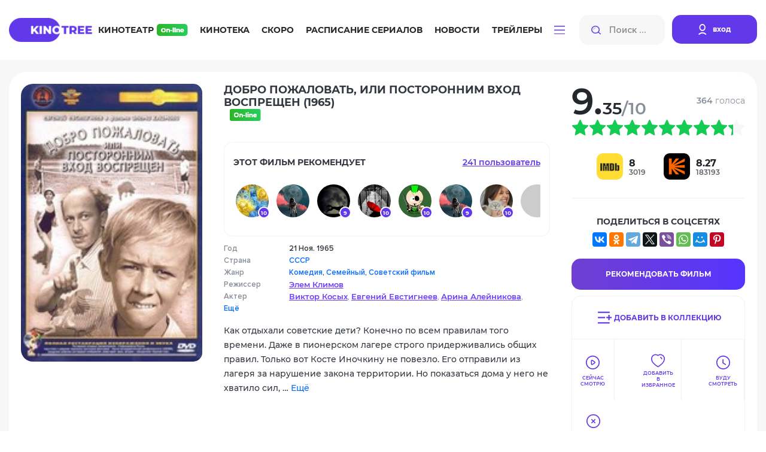

--- FILE ---
content_type: text/html; charset=utf-8
request_url: https://kinotree.ru/film/dobro-pozhalovat-ili-postoronnim-vhod-vospreschen.html
body_size: 49942
content:
<!DOCTYPE html>
<html lang="ru">



<head>
	<meta charset="UTF-8">
	<meta http-equiv="X-UA-Compatible" content="IE=edge">
	<meta name="viewport" content="width=device-width, initial-scale=1.0">
	<title>  Смотреть онлайн Фильм Добро пожаловать, или посторонним вход воспрещен (1965) - KinoTree - твой проводник в увлекательном мире кино! Киножурнал и онлайн кинотеатр: новости, интересные факты о фильмах, живое общение на КиноТри</title>



	<link rel="stylesheet" href="https://media7.kinotree.ru/fixed1/fonts/font.css" />
	<link rel="stylesheet" href="https://media7.kinotree.ru/fixed1/fonts/fa-solid-900.woff2" />
	<link rel="stylesheet" href="https://media7.kinotree.ru/fixed1/libs/bootstrap/bootstrap.min.css" /> 
	<link rel="stylesheet" href="https://media7.kinotree.ru/fixed1/css/style.css?v=1.2" />


<!-- 
	<link rel="stylesheet" href="https://media7.kinotree.ru/fixed1/libs/jquery/jquery-ui.css" />
-->

	
<meta property="og:type" content="video.movie"/><meta property="og:title" content="Добро пожаловать, или посторонним вход воспрещен (1965)"/><meta name="description" content="Как отдыхали советские дети? Конечно по всем правилам того времени. Даже в пионерском лагере строго придерживались общих правил. Только вот Косте Иночкину не повезло. Его отправили из лагеря за нарушение …" /><meta property="og:description" content="Как отдыхали советские дети? Конечно по всем правилам того времени. Даже в пионерском лагере строго придерживались общих правил. Только вот Косте Иночкину не повезло. Его отправили из лагеря за нарушение …" /><meta name="keywords" content="Добро пожаловать, или посторонним вход воспрещен " /><link rel="canonical" href="/film/dobro-pozhalovat-ili-postoronnim-vhod-vospreschen.html" /><link rel='image_src' href='https://media7.kinotree.ru/files/s3/ie/pz/dobro-pozhalovat-ili-postoronn.jpg'/><meta property="og:image" content="https://media7.kinotree.ru/files/s3/ie/pz/dobro-pozhalovat-ili-postoronn.jpg"/><meta itemprop="genre" content="Комедия||Семейный||Советский фильм"/>


	<script type="text/javascript">var SITE_READONLY=true, USER_ID=0, USER_UPDATED=0, IS_AUTHENTICATED=false, IS_STAFF=false, ip_perms={"MemberIP": "3.143.245.134", "countrie": "us", "IP_DENY": true, "IS_US": true}, perms=["do_login", "no_post_add"], social=[["facebook.com", "facebook"], ["Яндекс", "yandex"], ["Google.com", "google"], ["vk", "vk"], ["Яндекс", "yandex"]];</script>



	<meta name="yandex-verification" content="905fa9e2b71b6d39" />

	<!-- start 1748  --><script async src="https://yandex.ru/ads/system/header-bidding.js"></script><script>
const dcJs = document.createElement('script'); 
dcJs.src = "https://ads.digitalcaramel.com/js/kinotree.ru.js?ts="+new Date().getTime();
dcJs.async = true;
document.head.appendChild(dcJs);
</script><script>window.yaContextCb = window.yaContextCb || [] </script><script async src="https://yandex.ru/ads/system/context.js"></script><!-- 1748  --><!-- start 1757  --><!-- Yandex.RTB --><script>window.yaContextCb=window.yaContextCb||[]</script><script src="https://yandex.ru/ads/system/context.js" async></script><!-- 1757  --><!-- start 1756  --><!-- Yandex.RTB R-A-4375457-1 --><script>
window.yaContextCb.push(()=>{
	Ya.Context.AdvManager.render({
		"blockId": "R-A-4375457-1",
		"type": "floorAd",
		"platform": "touch"
	})
})
</script><!-- 1756  -->



</head>

<body>






<center><!-- start 1751  --><!-- Yandex.RTB R-A-3560790-5 --><script>
window.yaContextCb.push(()=>{
	Ya.Context.AdvManager.render({
		"blockId": "R-A-3560790-5",
		"type": "fullscreen",
		"platform": "touch"
	})
})
</script><!-- 1751  --></center>


	<div class="wrapper view_mode-tile ">

		
		<header class="header">
			<div class="container">
				<div class="inner row" id="user_menu">

					<!-- гость  --><div class="col-lg-1"><a class="header__logo" href="/"><img class="header__logoimg" src="https://media7.kinotree.ru/fixed1/images/logo.png" alt="logo"></a></div><div class="col-lg-8"><nav class="header__nav"><ul class="header__navlist"><li class="header__navlist-item"><a href="/online/" class="navlist-link  navlist-link--online">Кинотеатр <img class="header__online-img" src="https://media7.kinotree.ru/fixed1/images/online-img.png" alt="image"></a></li><li class="header__navlist-item"><a href="/list/" class="navlist-link">Кинотека</a></li><li class="header__navlist-item"><a href="/comingsoon/soon/" class="navlist-link">Скоро</a></li><li class="header__navlist-item"><a href="/schedule/" class="navlist-link">Расписание сериалов</a></li><li class="header__navlist-item"><a href="/article/" class="navlist-link">Новости</a></li><li class="header__navlist-item"><a href="/trailers/" class="navlist-link">Трейлеры</a></li><li class="header__navlist-item dropdown"><a href="#" class="navlist-link navlist-link--btn" role="button"
						data-bs-toggle="dropdown" aria-expanded="false"><img class="burgerbtn" src="https://media7.kinotree.ru/fixed1/images/burger-btn.svg" alt="image"></a><ul class="dropdown-menu" aria-labelledby="dropdownMenuButton1"><li class="item-mobile menu__logo"><div class="close"></div></li><li class="item-mobile"><h3>Меню</h3></li><li class="item-mobile"><a href="/online/" class="dropdown-item navlist-link--online">Кинотеатр <img class="header__online-img" src="https://media7.kinotree.ru/fixed1/images/online-img.png" alt="image"></a></li><li class="item-mobile"><a href="/list/" class="dropdown-item">Кинотека</a></li><li class="item-mobile"><a href="/comingsoon/soon/" class="dropdown-item">Скоро</a></li><li class="item-mobile"><a href="/schedule/" class="dropdown-item">Расписание сериалов</a></li><li class="item-mobile"><a href="/article/" class="dropdown-item">Новости</a></li><li class="item-mobile"><a href="/trailers/" class="dropdown-item">Трейлеры</a></li><li class="item-mobile"><hr class="dropdown-divider"/></li><li><a class="dropdown-item" href='/list/'>Все новинки</a></li><li><a class="dropdown-item" href='/releases/date/'>Выходили в кино</a></li><li><hr class="dropdown-divider"/></li><li><a class="dropdown-item" href="/favorite/public/">Коллекции</a></li><li><a class="dropdown-item" href="/review/latest/">Рецензии</a></li><li><a class="dropdown-item" href="/award/">Награды и кинопремии</a></li><li><a class="dropdown-item" href="/tags/">Подборки</a></li><li><a class="dropdown-item" href="/edition/">Антологии</a></li></ul></li></ul></nav></div><div class="col-lg-3"><noindex><div class="header__searchlogin"><div class="header__search"><input class="header__search-input input_small" type="search" name="search" placeholder="Поиск ..." autocomplete="off"><button class="header__search-btn search-btn" type="button"><img src="https://media7.kinotree.ru/fixed1/images/search-icon.svg" alt="image"></button><img src="https://media7.kinotree.ru/fixed1/images/search-icon.svg"  class="header__search-mobile"></div><div class="header__login"><a class="header__login-link" href="/user/login/" type="button" onclick="return open_login_dialog()"><img class="header__login-img" src="https://media7.kinotree.ru/fixed1/images/user-icon.svg" alt="image"><span class="header__login-text">вход</span></a></div></div></noindex></div><!-- логин --><noindex><div id='login_dialog' class='hidden' title=''><div class='form_wrap'><a class="header__login-link" href="/user/register/" type="button"><img class="header__login-img" src="https://media7.kinotree.ru/fixed1//images/user-icon.svg" alt="image"><span class="header__login-text">Зарегистрироваться</span></a></div><center>———— или ————</center><div class='form_wrap' id="user_login_wrap"><img  src="https://media7.kinotree.ru/fixed1/loading_dark.svg"/></div><div class='socialAuth' title='Авторизация через'></div><center>———— или ————</center><div class='form_wrap'><a href="/user/password_reset/">Забыли пароль?</a></div></div></noindex>
					
					
				</div>
				
				
									<div class="header__active_search row">
					<div class="col-lg-2">
						<a class="header__logo" href="#">
							<img class="header__logoimg" src="https://media7.kinotree.ru/fixed1/images/logo.png" alt="logo">
						</a>
					</div>
					<div class="col-lg-10">
						<div class="header__searchlogin">
							<div class="header__search">
								<input id="hidden_search" class="header__search-input input_big" type="search" name="search"
									placeholder="Поиск ...">
								<button class="header__search-btn search-btn" type="button">
									<img src="https://media7.kinotree.ru/fixed1/images/search-icon.svg" alt="image">
								</button>
								<a class="аdvancedsearchlink search-btn" href="/search/" onclick='return false'>Расширенный поиск</a>
							</div>
							<div class="header__user">
								
								<button type="button" class="btn-close header__close-link" aria-label="Close" data-dismiss="modal" aria-label="Закрыть"></button> 	
							</div>
						</div>
					</div>

				</div>
				

			</div>
		</header>
		

		
			<main class="main">
				<center><!-- start 1746  --><div id="adfox_16981498129726305"></div><script>
    window.yaContextCb.push(()=>{
        Ya.adfoxCode.createAdaptive({
            ownerId: 332443,
            containerId: 'adfox_16981498129726305',
            params: {
                p1: 'czvbg',
                p2: 'gxnb'
            }
        }, ['desktop', 'tablet'], {
            tabletWidth: 830,
            phoneWidth: 480,
            isAutoReloads: false
        })
    })
</script><script>
setInterval(function(){            
window.Ya.adfoxCode.reload('adfox_16981498129726305', {onlyIfWasVisible: true})
}, 30000);
</script><!-- 1746  --></center>

				

				
<section class="movie-main"><section class="movie-main__top"><div class="container film_controll film_controll_4179" obj_id="4179"><div class="cinemamaincontent__leftmiddle cinemamaincontent__leftmiddle--movie kinotekahor"><div class="cinemamaincontent__leftmiddleitem cinemamaincontent__leftmiddleitem--movie"><div class="cinemamaincontent__leftmiddleitemimg cinemamaincontent__leftmiddleitemimg--movie"><img src="https://media7.kinotree.ru/files/s3/ie/pz/dobro-pozhalovat-ili-postoronn.jpg" alt="image" /><div class="ui-controll"  obj_id="4179"></div></div><div class="cinemamaincontent__leftmiddleiteminfo cinemamaincontent__leftmiddleiteminfo--movie"><div class="cinemamaincontent__leftmiddleitemtitleblock"><h3 class="cinemamaincontent__leftmiddleitemtitle">
								Добро пожаловать, или посторонним вход воспрещен 
								
									(1965)
								
								<img src="https://media7.kinotree.ru/fixed1/images/online-img2.png" alt="image"><p class="cinemamaincontent__leftmiddleitemsubtitle cinemamaincontent__leftmiddleitemsubtitle--movie"></p></h3></div><!-- start блок рекомендаций --><div class="movie-recommend"><div class="movie-recommend__top"><h5 class="movie-recommend__title">
			этот Фильм рекомендует
		</h5><a class="movie-recommend__link" id="recommend_head">
			241 пользователь
		</a></div><div  class="movie-recommend__wrap" id="recommend_content"><ul class="movie-recommend__list"><li class="movie-recommend__list-item"><a class="movie-recommend__list-link" href="/profile/246682/" title='SKY4HOLO :: оценка 10  :: смотреть все рекомендации'><span class="movie-recommend__list-img avatar" style="background-image: url(https://media7.kinotree.ru/files/s2/ce/uh/holoky.jpg);"></span><span class="movie-recommend__counter"> 10 </span></a></li><li class="movie-recommend__list-item"><a class="movie-recommend__list-link" href="/profile/664621/" title='mishynec  :: смотреть все рекомендации'><span class="movie-recommend__list-img avatar" ></span></a></li><li class="movie-recommend__list-item"><a class="movie-recommend__list-link" href="/profile/463609/" title='xrockx :: оценка 9  :: смотреть все рекомендации'><span class="movie-recommend__list-img avatar" style="background-image: url(https://media7.kinotree.ru/files/s1/lp/sd/xrockx.GIF);"></span><span class="movie-recommend__counter"> 9 </span></a></li><li class="movie-recommend__list-item"><a class="movie-recommend__list-link" href="/profile/678121/" title='Мышь Белая :: оценка 10  :: смотреть все рекомендации'><span class="movie-recommend__list-img avatar" style="background-image: url(https://media7.kinotree.ru/files/s4/ic/md/myish-belaya.gif);"></span><span class="movie-recommend__counter"> 10 </span></a></li><li class="movie-recommend__list-item"><a class="movie-recommend__list-link" href="/profile/584550/" title='ХромЪ :: оценка 10  :: смотреть все рекомендации'><span class="movie-recommend__list-img avatar" style="background-image: url(https://media7.kinotree.ru/files/s3/hj/pu/hrom.jpg);"></span><span class="movie-recommend__counter"> 10 </span></a></li><li class="movie-recommend__list-item"><a class="movie-recommend__list-link" href="/profile/696883/" title='At :: оценка 9  :: смотреть все рекомендации'><span class="movie-recommend__list-img avatar" ></span><span class="movie-recommend__counter"> 9 </span></a></li><li class="movie-recommend__list-item"><a class="movie-recommend__list-link" href="/profile/66915/" title='Батя подруги :: оценка 10  :: смотреть все рекомендации'><span class="movie-recommend__list-img avatar" style="background-image: url(https://media7.kinotree.ru/files/s1/or/kk/evco.jpg);"></span><span class="movie-recommend__counter"> 10 </span></a></li><li class="movie-recommend__list-item"><a class="movie-recommend__list-link" href="/profile/874539/" title='icrimsonlioni :: оценка 10  :: смотреть все рекомендации'><span class="movie-recommend__list-img avatar" style="background-image: url(https://media7.kinotree.ru/files/s3/lb/qf/lion-black.jpg);"></span><span class="movie-recommend__counter"> 10 </span></a></li><li class="movie-recommend__list-item"><a class="movie-recommend__list-link" href="/profile/617677/" title='Rusobit  :: смотреть все рекомендации'><span class="movie-recommend__list-img avatar" style="background-image: url(https://media7.kinotree.ru/files/s4/oo/kk/rusobit.jpg);"></span></a></li><li class="movie-recommend__list-item"><a class="movie-recommend__list-link" href="/profile/1066482/" title='Sergey_Z  :: смотреть все рекомендации'><span class="movie-recommend__list-img avatar" style="background-image: url(https://media7.kinotree.ru/files/s1/mh/rm/sergeyzhilin1955gmail.jpg);"></span></a></li><li class="movie-recommend__list-item"><a class="movie-recommend__list-link" href="/profile/1055468/" title='TCL1980 :: оценка 10  :: смотреть все рекомендации'><span class="movie-recommend__list-img avatar" ></span><span class="movie-recommend__counter"> 10 </span></a></li></ul><ul class="cinemamaincontent__leftbottom kinotekaonlinever paginator"></ul></div></div><div id='recommend_dialog' title="Этот фильм рекомендуют:" class="hidden">Всего рекомендаций <strong class='recommend_count'>241</strong><div id="recommend"></div></div><!-- end блок рекомендаций --><div class="cinemamaincontent__leftmiddlelistblock"><ul class="cinemamaincontent__leftmiddlelist"><li class="cinemamaincontent__leftmiddlelistitem">Год</li><li class="cinemamaincontent__leftmiddlelistitem">Страна</li><li class="cinemamaincontent__leftmiddlelistitem">Жанр</li><li class="cinemamaincontent__leftmiddlelistitem">Режиссер</li><li class="cinemamaincontent__leftmiddlelistitem">Актер</li><li class="cinemamaincontent__leftmiddlelistitem"><a href="#creators" id="creators_link">Ещё</a></li></ul><ul class="cinemamaincontent__leftmiddlelist"><li class="cinemamaincontent__leftmiddlelistitem bold">
									21 Ноя. 1965 
									
										
								</li><li class="cinemamaincontent__leftmiddlelistitem bold"><a href='/list/video/?c=su' class='country'>СССР</a></li><li class="cinemamaincontent__leftmiddlelistitem bold"><a class='genre' href='/list/video/?g=comedy'>Комедия</a>, <a class='genre' href='/list/video/?g=family'>Семейный</a>, <a class='genre' href='/list/video/?g=soviet'>Советский фильм</a></li><li class="cinemamaincontent__leftmiddlelistitem"><a class="cinemamaincontent__leftmiddlelistlink" href="/names/elem-klimov/">Элем Климов</a></li><li class="cinemamaincontent__leftmiddlelistitem"><a class="cinemamaincontent__leftmiddlelistlink" href="/names/viktor-kosyih/">Виктор Косых</a>, <a class="cinemamaincontent__leftmiddlelistlink" href="/names/evgenij-evstigneev/">Евгений Евстигнеев</a>, <a class="cinemamaincontent__leftmiddlelistlink" href="/names/arina-alejnikova/">Арина Алейникова</a>, <a class="cinemamaincontent__leftmiddlelistlink" href="/names/ilya-rutberg/">Илья Рутберг</a>, <a class="cinemamaincontent__leftmiddlelistlink" href="/names/lidiya-smirnova/">Лидия Смирнова</a>, <a class="cinemamaincontent__leftmiddlelistlink" href="/names/aleksej-smirnov-1920/">Алексей Смирнов</a>, <a class="cinemamaincontent__leftmiddlelistlink" href="/names/nina-shatskaya-1/">Нина Шацкая</a>, <a class="cinemamaincontent__leftmiddlelistlink" href="/names/lidiya-volkova/">Лидия Волкова</a>, <a class="cinemamaincontent__leftmiddlelistlink" href="/names/yura-bondarenko/">Юра Бондаренко</a>, <a class="cinemamaincontent__leftmiddlelistlink" href="/names/tatyana-baryisheva/">Татьяна Барышева</a></li></ul></div><div class="cinemamaincontent__leftmiddleitemdesc">Как отдыхали советские дети? Конечно по всем правилам того времени. Даже в пионерском лагере строго придерживались общих правил. Только вот Косте Иночкину не повезло. Его отправили из лагеря за нарушение закона территории. Но показаться дома у него не хватило сил, … 
							<a href="#personnelfacts" id="personnelfacts_link">Ещё</a></div></div><div class="movie-right-widgets"><div class="estimate"><div class="estimate-score"><span class="num">9.35</span><span class="full-score">/10</span></div><div class="estimate-votes"><p class="votes-count"><span>364</span> голоса</p><div class="votes-action"><a class="vote_delete hidden" vote=0>Удалить оценку</a></div></div></div><ul class='star_rating' title='9.3548 из 10, голосов:364' id='raiting_film_4179' average='9.35' votes='364'><li class='current-rating' style='width:93%'>9.3548 из 10, голосов:364</li></ul><div class="movie-right-widgets__social-statistics"><div class="movie-right-widgets__social-statistics-item" title="Рейтинг IMDB"><div class="movie-right-widgets__social-statistics-img"><img src="https://media7.kinotree.ru/fixed1/images/imdb.svg" alt="IMDB" width="44" height="44"/></div><div class="movie-right-widgets__social-statistics-num"><h6 class="movie-right-widgets__social-statistics-float">8</h6><p class="movie-right-widgets__social-statistics-int">3019</p></div></div><div class="movie-right-widgets__social-statistics-item" title="Рейтинг КиноПоиска"><div class="movie-right-widgets__social-statistics-img"><img src="https://media7.kinotree.ru/fixed1/images/kinopoisk.svg" alt="КиноПоиска"  width="44" height="44"/></div><div class="movie-right-widgets__social-statistics-num"><h6 class="movie-right-widgets__social-statistics-float">8.27</h6><p class="movie-right-widgets__social-statistics-int">183193</p></div></div></div><div class="movie-right-widgets__social-net"><h5 class="movie-right-widgets__social-title">поделиться в соцсетях</h5><script async src="https://yastatic.net/share2/share.js"></script><center><div class="ya-share2" data-curtain data-services="vkontakte,facebook,odnoklassniki,telegram,twitter,viber,whatsapp,moimir,pinterest" data-image:pinterest="https://media7.kinotree.ru/files/s3/ie/pz/dobro-pozhalovat-ili-postoronn.jpg" data-title="Добро пожаловать, или посторонним вход воспрещен " data-description="Как отдыхали советские дети? Конечно по всем правилам того времени. Даже в пионерском лагере строго придерживались общих правил. Только вот Косте Иночкину не повезло. Его отправили из лагеря за нарушение …"></div></center></div><div class="movie-right-widgets__recommend-series"><a class="recommend"  mode="recommend">Рекомендовать Фильм</a></div><ul class="movie-right-widgets__actions favorite_controll"><li><a class="fav_link movie-right-widgets__action-link--to-collection  to-collection" mode="to-collection"><span>Добавить в коллекцию</span></a></li><li><a class="fav_link look" mode="look"><span>Сейчас Смотрю</span></a></li><li><a class="fav_link favorite" mode="favorite"><span>добавить в избранное</span></a></li><li><a class="fav_link wishlist" mode="wishlist"><span>Буду смотреть</span></a></li><li><a class="fav_link notcare" mode="notcare"><span>Не Буду смотреть</span></a></li></ul></div></div></div></div></section><center></center><section class="movie-main__tabs"><div class="container"><div class="movie-main__tabs-inner"><ul class="nav nav-tabs movie-main__tab-header" id="myTab2" role="tablist"><li class="nav-item" role="presentation"><button type="button" role="tab" data-bs-toggle="tab" aria-selected="true"  data-bs-target="#trailerswatch" id="trailerswatch-tab" class="movie-main__tab-nav-link nav-link active"> Смотреть <img src="https://media7.kinotree.ru/fixed1/images/online-img2.png" alt="image" /></button></li><li class="nav-item" role="presentation"><button type="button" role="tab" data-bs-toggle="tab" aria-selected="false" data-bs-target="#creators" id="creators-tab" class="movie-main__tab-nav-link nav-link">Создатели</button></li><li class="nav-item" role="presentation"><button type="button" role="tab" data-bs-toggle="tab" aria-selected="false" data-bs-target="#reviews" id="reviews-tab"	class="movie-main__tab-nav-link nav-link disabled" >Рецензии </button></li><li class="nav-item" role="presentation"><button type="button" role="tab" data-bs-toggle="tab" aria-selected="false" data-bs-target="#personnelfacts" id="personnelfacts-tab" class="movie-main__tab-nav-link nav-link">Кадры и факты</button></li><li class="nav-item" role="presentation"><button type="button" role="tab" data-bs-toggle="tab" aria-selected="false" data-bs-target="#news" id="news-tab" class="movie-main__tab-nav-link nav-link disabled" >Новости </button></li><li class="nav-item" role="presentation"><button type="button" role="tab" data-bs-toggle="tab" aria-selected="false" data-bs-target="#similar" id="similar-tab" class="movie-main__tab-nav-link nav-link">Похожие</button></li><li class="nav-item" role="presentation"><button type="button" role="tab" data-bs-toggle="tab" aria-selected="false" data-bs-target="#comments" id="comments-tab" class="movie-main__tab-nav-link nav-link">Отзывы <span class="movie-main__counter">112</span></button></li><li class="nav-item" role="presentation"><button type="button" role="tab" data-bs-toggle="tab" aria-selected="false" data-bs-target="#seriescollections" id="seriescollections-tab" class="movie-main__tab-nav-link nav-link">Фильм в коллекциях <span class="movie-main__counter">48</span></button></li><li class="nav-item" role="presentation"><button type="button" role="tab" data-bs-toggle="tab" aria-selected="false" data-bs-target="#awards" id="awards-tab" class="movie-main__tab-nav-link nav-link disabled">Награды </button></li></ul><div class="tab-content movie-main__tab-body" id="myTabContent"><div class="tab-pane fade show active movie-main__tab-body-item" id="trailerswatch" role="tabpanel" aria-labelledby="trailerswatch-tab"><div class="movie-main__tab-watchonline"><h3 class="movie-main__tab-title section-title">
		Смотреть
		<img src="https://media7.kinotree.ru/fixed1/images/online-img2.png" alt="image" /></h3><div class="movie-main__tab-watchonline-video"><div id="online_content" url='https://byse.ru/kinotree/dobro-pozhalovat-ili-postoronnim-vhod-vospreschen/legal/'>Загрузка...</div></div><noindex><ul class="movie-main__tab-search-engines"><li class="movie-main__tab-engine-item"><a class="movie-main__tab-engine-link" href="https://yandex.ru/video/search?text=Добро пожаловать, или посторонним вход воспрещен (1965) смотреть онлайн&amp;duration=long" target="_blank"><img class="movie-main__tab-engine-img" src="https://media7.kinotree.ru/fixed1/images/yandex-img.png" alt="Y"/>
				Найти в Yandex
			</a></li><li class="movie-main__tab-engine-item"><a class="movie-main__tab-engine-link" href="https://www.google.com/?q=Добро пожаловать, или посторонним вход воспрещен (1965) смотреть онлайн&amp;tbm=vid&amp;tbs=dur:l" target="_blank"><img class="movie-main__tab-engine-img"	src="https://media7.kinotree.ru/fixed1/images/google-img.png" alt="G"/>
				Найти в Gooogle
			</a></li><li class="movie-main__tab-engine-item" ><a class="movie-main__tab-engine-link" target="_blank" rel="nofollow" href="https://www.youtube.com/watch?v=gi7gs4EGnCI"><img class="movie-main__tab-engine-img"	src="https://media7.kinotree.ru/files/s3/rs/ka/youtube-favpng.png" alt="youtube"/>
				Cмотреть на youtube
				<span ></span></a></li><li class="movie-main__tab-engine-item" ><a class="movie-main__tab-engine-link" target="_blank" rel="nofollow" href="http://cinema.mosfilm.ru/films/film/1960-1969/dobro-pojalovat-ili-postoronnim-vhod-vospreschen/"><img class="movie-main__tab-engine-img"	src="https://media7.kinotree.ru/files/s4/sq/dw/mosfilm.ico" alt="Мосфильм"/>
				Cмотреть на Мосфильм
				<span ></span></a></li></noindex></ul></div><div class="movie-main__tab-trailers"><h3 class="movie-main__tab-title section-title">
		Трейлеры
	</h3><div class="movie-main__tab-trailer-row"><div class="bigmovie__col"><div class="bigmovie__img"><img src="https://media7.kinotree.ru/fixed1/loading.svg" data-src="https://media7.kinotree.ru/files/s1/ra/sl/trailer-97617.jpg"></div><div class="bigmovie__content"><p class="bigmovie__date">25 04 2023</p><h4 class="bigmovie__title">
						Добро пожаловать, или Посторонним вход воспрещен - Trailer
					</h4></div><a href="/film/dobro-pozhalovat-ili-postoronnim-vhod-vospreschen/trailer/#97617" onclick="return false" class='bigmovie__playbtn trailer_preview'  id="trailer_97617" obj_id="DRYfvjwWISI"  tytle="воспроизвести трейлер"></a></div><div class="bigmovie__col"><div class="bigmovie__img"><img src="https://media7.kinotree.ru/fixed1/loading.svg" data-src="https://media7.kinotree.ru/files/s4/ns/qq/trailer-97616.jpg"></div><div class="bigmovie__content"><p class="bigmovie__date">25 04 2023</p><h4 class="bigmovie__title">
						Фрагмент
					</h4></div><a href="/film/dobro-pozhalovat-ili-postoronnim-vhod-vospreschen/trailer/#97616" onclick="return false" class='bigmovie__playbtn trailer_preview'  id="trailer_97616" obj_id="d9LdVtrj8EE"  tytle="воспроизвести трейлер"></a></div></div></div><div id='trailer_dialog'></div><div class="movie-main__tab-comments"><h3 class="movie-main__tab-title section-title">Популярные отзывы</h3><div class="user-action"><div class="user-action__item post-wrap" id="po_2747675"><div class="user-action__img-link"><a href="/profile/744034/" target="_blank" class="user-link"><div class="img" style="background-image: url(https://media7.kinotree.ru/files/s3/ff/rr/sssrovets.jpg)"></div></a></div><div class="user-action__content"><div class="user-action__content-top"><div class="user-action__content-info" obj_id='744034'><h6 class="user-action__content-name">СССРовец!!!!</h6><p class="user-action__date-time"  post_date='04/10/2018 20:27:56 GMT+0200'>10.04.2018, 20:27</p></div><div class="user-action__edits comment_karma" obj_id="2747675"><div class="good" title="Комментарий полезный">9</div><div class="bad" title="Комментарий беcполезный">2</div></div></div><p class="user-action__user-comment">Фильм великолепен!!! Нет в нём никаких подводных камней. Советский сатирический фильм!!</p></div></div><div class="user-action__item post-wrap" id="po_2554465"><div class="user-action__img-link"><a href="/profile/486214/" target="_blank" class="user-link"><div class="img" style="background-image: url(https://media7.kinotree.ru/files/s2/hf/oi/se7en14.jpg)"></div></a></div><div class="user-action__content"><div class="user-action__content-top"><div class="user-action__content-info" obj_id='486214'><h6 class="user-action__content-name">☆SpaceMan82☆</h6><p class="user-action__date-time"  post_date='04/30/2016 14:16:16 GMT+0200'>30.04.2016, 14:16</p></div><div class="user-action__edits comment_karma" obj_id="2554465"><div class="good" title="Комментарий полезный">8</div><div class="bad" title="Комментарий беcполезный">1</div></div></div><p class="user-action__user-comment">Гениальный фильм!!Евстегнеев просто супер,.)))</p></div></div><div class="user-action__item post-wrap" id="po_2795930"><div class="user-action__img-link"><a href="/profile/864341/" target="_blank" class="user-link"><div class="img" style="background-image: url(https://media7.kinotree.ru/files/s4/vt/yl/doktor-verhovtsev.gif)"></div></a></div><div class="user-action__content"><div class="user-action__content-top"><div class="user-action__content-info" obj_id='864341'><h6 class="user-action__content-name">Доктор Верховцев</h6><p class="user-action__date-time"  post_date='01/13/2019 07:02:57 GMT+0200'>13.01.2019, 07:02</p></div><div class="user-action__edits comment_karma" obj_id="2795930"><div class="good" title="Комментарий полезный">8</div><div class="bad" title="Комментарий беcполезный">4</div></div></div><p class="user-action__user-comment"><b>Посторонним в....</b><br />Фильм гениально высмеивает бюрократию и формализм, с которыми в СССР боролись куда эффективнее, чем сейчас. <b>Но в первую очередь это замечательная и смешная история.</b><b>Рекомендации </b> на все времена. <br />А желающим поискать здесь антисоветчину, тоталитарные порядки в пионерском лагере и прочую гадость, которой здесь нет и в помине, рекомендую направиться сюда, всё сравнить, после чего закрыть свой рот, желательно навсегда. <br /><div class='spoiler-wrap spoiler'><div class='spoiler-title'>Скрытый текст<em></em></div><div class='spoiler-text'><div class="render_youtube" obj_id="dppnWWIwURM" id="dppnWWIwURM" style="background-image:url(https://i.ytimg.com/vi/dppnWWIwURM/hqdefault.jpg)" title="Загрузить плеер"><em>&#9658;</em></div></div></div><br /></p></div></div></div><div class="margin"><center><div class="button gren_search" id="comments_link">Показать все комментарии</div></center></div></div></div><div class="tab-pane fade movie-main__tab-body-item" id="creators" role="tabpanel" aria-labelledby="creators-tab"><div class="creators-tab-body"><h3 class="movie-tab-title">Создатели</h3><ul class="tab-list"><li class="tab-list__item"><a class="tab-list__link" href="#creators-1">
					Режиссер
				</a></li><li class="tab-list__item"><a class="tab-list__link" href="#creators-3">
					В ролях
				</a></li><li class="tab-list__item"><a class="tab-list__link" href="#creators-2">
					Продюсер
				</a></li><li class="tab-list__item"><a class="tab-list__link" href="#creators-8">
					Сценаристы
				</a></li><li class="tab-list__item"><a class="tab-list__link" href="#creators-9">
					Операторы
				</a></li><li class="tab-list__item"><a class="tab-list__link" href="#creators-10">
					Композиторы
				</a></li><li class="tab-list__item"><a class="tab-list__link" href="#creators-11">
					Художники
				</a></li><li class="tab-list__item"><a class="tab-list__link" href="#creators-12">
					Монтаж
				</a></li></ul><a id="creators-1"><h4>Режиссер</h4></a><div class="creators" id="creators-1" ><a	class="creators__item" href="/names/elem-klimov/" itemprop="actor" title="Элем Климов - Смотреть фильмографию"><div class="creators__img empty_celebrity_1"><img class="celebrity_img"   src="https://media7.kinotree.ru/fixed1/loading.svg" data-src="https://media7.kinotree.ru/files/s2/bm/dg/cache/elem-klimov_152_235.jpg" /></div><div class="creators__info"><h5 class="creators__name-ru">Элем Климов</h5><p class="creators__name-en"></p></div></a></div><a id="creators-3"><h4>В ролях</h4></a><div class="creators" id="creators-3" ><a	class="creators__item" href="/names/viktor-kosyih/" itemprop="actor" title="Виктор Косых - Смотреть фильмографию"><div class="creators__img empty_celebrity_1"><img class="celebrity_img"   src="https://media7.kinotree.ru/fixed1/loading.svg" data-src="https://media7.kinotree.ru/files/s4/tr/uq/cache/viktor-kosyih_152_235.jpg" /></div><div class="creators__info"><h5 class="creators__name-ru">Виктор Косых <sub>в роли</sub> Костя Иночкин</h5><p class="creators__name-en"></p></div></a><a	class="creators__item" href="/names/evgenij-evstigneev/" itemprop="actor" title="Евгений Евстигнеев - Смотреть фильмографию"><div class="creators__img empty_celebrity_1"><img class="celebrity_img"   src="https://media7.kinotree.ru/fixed1/loading.svg" data-src="https://media7.kinotree.ru/files/s4/mh/bg/cache/evgenievstigneev_152_235.jpg" /></div><div class="creators__info"><h5 class="creators__name-ru">Евгений Евстигнеев <sub>в роли</sub> товарищ Дынин</h5><p class="creators__name-en"></p></div></a><a	class="creators__item" href="/names/arina-alejnikova/" itemprop="actor" title="Арина Алейникова - Смотреть фильмографию"><div class="creators__img empty_celebrity_2"><img class="celebrity_img"   src="https://media7.kinotree.ru/fixed1/loading.svg" data-src="https://media7.kinotree.ru/files/s2/zq/wi/cache/arina-alejnikova_152_235.jpg" /></div><div class="creators__info"><h5 class="creators__name-ru">Арина Алейникова</h5><p class="creators__name-en"></p></div></a><a	class="creators__item" href="/names/ilya-rutberg/" itemprop="actor" title="Илья Рутберг - Смотреть фильмографию"><div class="creators__img empty_celebrity_1"><img class="celebrity_img"   src="https://media7.kinotree.ru/fixed1/loading.svg" data-src="https://media7.kinotree.ru/files/s2/tu/dy/cache/ilya-rutberg_152_235.jpg" /></div><div class="creators__info"><h5 class="creators__name-ru">Илья Рутберг <sub>в роли</sub> физрук</h5><p class="creators__name-en"></p></div></a><a	class="creators__item" href="/names/lidiya-smirnova/" itemprop="actor" title="Лидия Смирнова - Смотреть фильмографию"><div class="creators__img empty_celebrity_2"><img class="celebrity_img"   src="https://media7.kinotree.ru/fixed1/loading.svg" data-src="https://media7.kinotree.ru/files/s1/rk/ih/cache/lidiya-smirnova_152_235.jpg" /></div><div class="creators__info"><h5 class="creators__name-ru">Лидия Смирнова <sub>в роли</sub> докторша</h5><p class="creators__name-en"></p></div></a><a	class="creators__item" href="/names/aleksej-smirnov-1920/" itemprop="actor" title="Алексей Смирнов - Смотреть фильмографию"><div class="creators__img empty_celebrity_1"><img class="celebrity_img"   src="https://media7.kinotree.ru/fixed1/loading.svg" data-src="https://media7.kinotree.ru/files/s3/ey/gp/cache/alexey-smirnov-01_152_235.jpg" /></div><div class="creators__info"><h5 class="creators__name-ru">Алексей Смирнов <sub>в роли</sub> Завхоз</h5><p class="creators__name-en"></p></div></a><a	class="creators__item" href="/names/nina-shatskaya-1/" itemprop="actor" title="Нина Шацкая - Смотреть фильмографию"><div class="creators__img empty_celebrity_0"></div><div class="creators__info"><h5 class="creators__name-ru">Нина Шацкая</h5><p class="creators__name-en"></p></div></a><a	class="creators__item" href="/names/lidiya-volkova/" itemprop="actor" title="Лидия Волкова - Смотреть фильмографию"><div class="creators__img empty_celebrity_2"><img class="celebrity_img"   src="https://media7.kinotree.ru/fixed1/loading.svg" data-src="https://media7.kinotree.ru/files/s4/og/sy/cache/lidiya-volkova_152_235.tmp" /></div><div class="creators__info"><h5 class="creators__name-ru">Лидия Волкова <sub>в роли</sub> Лера</h5><p class="creators__name-en"></p></div></a><a	class="creators__item" href="/names/yura-bondarenko/" itemprop="actor" title="Юра Бондаренко - Смотреть фильмографию"><div class="creators__img empty_celebrity_0"></div><div class="creators__info"><h5 class="creators__name-ru">Юра Бондаренко</h5><p class="creators__name-en"></p></div></a><a	class="creators__item" href="/names/tatyana-baryisheva/" itemprop="actor" title="Татьяна Барышева - Смотреть фильмографию"><div class="creators__img empty_celebrity_2"><img class="celebrity_img"   src="https://media7.kinotree.ru/fixed1/loading.svg" data-src="https://media7.kinotree.ru/files/s4/gf/dq/cache/tatyana-baryisheva_152_235.jpg" /></div><div class="creators__info"><h5 class="creators__name-ru">Татьяна Барышева <sub>в роли</sub> повариха</h5><p class="creators__name-en"></p></div></a><a	class="creators__item" href="/names/serezha-kokorev/" itemprop="actor" title="Сережа Кокорев - Смотреть фильмографию"><div class="creators__img empty_celebrity_0"></div><div class="creators__info"><h5 class="creators__name-ru">Сережа Кокорев</h5><p class="creators__name-en"></p></div></a><a	class="creators__item" href="/names/aleksandr-bajkov/" itemprop="actor" title="Александр Байков - Смотреть фильмографию"><div class="creators__img empty_celebrity_0"></div><div class="creators__info"><h5 class="creators__name-ru">Александр Байков</h5><p class="creators__name-en"></p></div></a><a	class="creators__item" href="/names/vova-burdukov/" itemprop="actor" title="Вова Бурдуков - Смотреть фильмографию"><div class="creators__img empty_celebrity_0"></div><div class="creators__info"><h5 class="creators__name-ru">Вова Бурдуков</h5><p class="creators__name-en"></p></div></a><a	class="creators__item" href="/names/sasha-mashovets/" itemprop="actor" title="Саша Машовец - Смотреть фильмографию"><div class="creators__img empty_celebrity_0"></div><div class="creators__info"><h5 class="creators__name-ru">Саша Машовец</h5><p class="creators__name-en"></p></div></a><a	class="creators__item" href="/names/boris-demb/" itemprop="actor" title="Борис Демб - Смотреть фильмографию"><div class="creators__img empty_celebrity_0"></div><div class="creators__info"><h5 class="creators__name-ru">Борис Демб</h5><p class="creators__name-en"></p></div></a><a	class="creators__item" href="/names/tanya-prohorova/" itemprop="actor" title="Таня Прохорова - Смотреть фильмографию"><div class="creators__img empty_celebrity_0"></div><div class="creators__info"><h5 class="creators__name-ru">Таня Прохорова</h5><p class="creators__name-en"></p></div></a><a	class="creators__item" href="/names/sergej-kokorev/" itemprop="actor" title="Сергей Кокорев - Смотреть фильмографию"><div class="creators__img empty_celebrity_1"><img class="celebrity_img"   src="https://media7.kinotree.ru/fixed1/loading.svg" data-src="https://media7.kinotree.ru/files/s1/fv/nw/cache/sergej-kokorev_152_235.tmp" /></div><div class="creators__info"><h5 class="creators__name-ru">Сергей Кокорев <sub>в роли</sub> Шарафутдинов</h5><p class="creators__name-en"></p></div></a><a	class="creators__item" href="/names/lyuda-smeyan/" itemprop="actor" title="Люда Смеян - Смотреть фильмографию"><div class="creators__img empty_celebrity_0"></div><div class="creators__info"><h5 class="creators__name-ru">Люда Смеян</h5><p class="creators__name-en"></p></div></a><a	class="creators__item" href="/names/igor-kryukov/" itemprop="actor" title="Игорь Крюков - Смотреть фильмографию"><div class="creators__img empty_celebrity_0"></div><div class="creators__info"><h5 class="creators__name-ru">Игорь Крюков</h5><p class="creators__name-en"></p></div></a><a	class="creators__item" href="/names/slava-tsarev/" itemprop="actor" title="Слава Царев - Смотреть фильмографию"><div class="creators__img empty_celebrity_0"></div><div class="creators__info"><h5 class="creators__name-ru">Слава Царев</h5><p class="creators__name-en"></p></div></a><a	class="creators__item" href="/names/a-lagranskij/" itemprop="actor" title="А. Лагранский - Смотреть фильмографию"><div class="creators__img empty_celebrity_0"></div><div class="creators__info"><h5 class="creators__name-ru">А. Лагранский</h5><p class="creators__name-en"></p></div></a><a	class="creators__item" href="/names/aleksandr-mashovets/" itemprop="actor" title="Александр Машовец - Смотреть фильмографию"><div class="creators__img empty_celebrity_0"></div><div class="creators__info"><h5 class="creators__name-ru">Александр Машовец</h5><p class="creators__name-en"></p></div></a><a	class="creators__item" href="/names/ekaterina-mazurova/" itemprop="actor" title="Екатерина Мазурова - Смотреть фильмографию"><div class="creators__img empty_celebrity_2"><img class="celebrity_img"   src="https://media7.kinotree.ru/fixed1/loading.svg" data-src="https://media7.kinotree.ru/files/s1/yb/av/cache/ekaterina-mazurova_152_235.jpg" /></div><div class="creators__info"><h5 class="creators__name-ru">Екатерина Мазурова <sub>в роли</sub> бабушка Кости Иночкина</h5><p class="creators__name-en"></p></div></a><a	class="creators__item" href="/names/alik-minkovich/" itemprop="actor" title="Алик Минкович - Смотреть фильмографию"><div class="creators__img empty_celebrity_0"></div><div class="creators__info"><h5 class="creators__name-ru">Алик Минкович</h5><p class="creators__name-en"></p></div></a><a	class="creators__item" href="/names/tatyana-prohorova/" itemprop="actor" title="Татьяна Прохорова - Смотреть фильмографию"><div class="creators__img empty_celebrity_0"></div><div class="creators__info"><h5 class="creators__name-ru">Татьяна Прохорова</h5><p class="creators__name-en"></p></div></a><a	class="creators__item" href="/names/sergej-shappu/" itemprop="actor" title="Сергей Шаппу - Смотреть фильмографию"><div class="creators__img empty_celebrity_0"></div><div class="creators__info"><h5 class="creators__name-ru">Сергей Шаппу</h5><p class="creators__name-en"></p></div></a><a	class="creators__item" href="/names/lyudmila-smeyan/" itemprop="actor" title="Людмила Смеян - Смотреть фильмографию"><div class="creators__img empty_celebrity_0"></div><div class="creators__info"><h5 class="creators__name-ru">Людмила Смеян</h5><p class="creators__name-en"></p></div></a><a	class="creators__item" href="/names/viktor-uralskij/" itemprop="actor" title="Виктор Уральский - Смотреть фильмографию"><div class="creators__img empty_celebrity_1"><img class="celebrity_img"   src="https://media7.kinotree.ru/fixed1/loading.svg" data-src="https://media7.kinotree.ru/files/s1/ki/ry/cache/iphone360122806_152_235.jpg" /></div><div class="creators__info"><h5 class="creators__name-ru">Виктор Уральский <sub>в роли</sub> товарищ Митрофанов</h5><p class="creators__name-en"></p></div></a><a	class="creators__item" href="/names/aleksandr-zhivennov/" itemprop="actor" title="Александр Живеннов - Смотреть фильмографию"><div class="creators__img empty_celebrity_0"></div><div class="creators__info"><h5 class="creators__name-ru">Александр Живеннов</h5><p class="creators__name-en"></p></div></a><a	class="creators__item" href="/names/vyacheslav-tsarev/" itemprop="actor" title="Вячеслав Царев - Смотреть фильмографию"><div class="creators__img empty_celebrity_0"></div><div class="creators__info"><h5 class="creators__name-ru">Вячеслав Царев</h5><p class="creators__name-en"></p></div></a><a	class="creators__item" href="/names/yurij-bondarenko/" itemprop="actor" title="Юрий Бондаренко - Смотреть фильмографию"><div class="creators__img empty_celebrity_1"><img class="celebrity_img"   src="https://media7.kinotree.ru/fixed1/loading.svg" data-src="https://media7.kinotree.ru/files/s3/uv/ma/cache/yurij-bondarenko_152_235.tmp" /></div><div class="creators__info"><h5 class="creators__name-ru">Юрий Бондаренко</h5><p class="creators__name-en"></p></div></a><a	class="creators__item" href="/names/viktor-markin/" itemprop="actor" title="Виктор Маркин - Смотреть фильмографию"><div class="creators__img empty_celebrity_1"><img class="celebrity_img"   src="https://media7.kinotree.ru/fixed1/loading.svg" data-src="https://media7.kinotree.ru/files/s1/oy/pc/cache/1646452_152_235.jpg" /></div><div class="creators__info"><h5 class="creators__name-ru">Виктор Маркин</h5><p class="creators__name-en"></p></div></a><a	class="creators__item" href="/names/daya-smirnova/" itemprop="actor" title="Дая Смирнова - Смотреть фильмографию"><div class="creators__img empty_celebrity_2"><img class="celebrity_img"   src="https://media7.kinotree.ru/fixed1/loading.svg" data-src="https://media7.kinotree.ru/files/s2/oe/iy/cache/daya-smirnova_152_235.tmp" /></div><div class="creators__info"><h5 class="creators__name-ru">Дая Смирнова <sub>в роли</sub> нянечка</h5><p class="creators__name-en"></p></div></a><a	class="creators__item" href="/names/mikael-tariverdiev/" itemprop="actor" title="Микаэл Таривердиев - Смотреть фильмографию"><div class="creators__img empty_celebrity_1"><img class="celebrity_img"   src="https://media7.kinotree.ru/fixed1/loading.svg" data-src="https://media7.kinotree.ru/files/s4/uu/od/cache/mikael-tariverdiev_152_235.jpg" /></div><div class="creators__info"><h5 class="creators__name-ru">Микаэл Таривердиев</h5><p class="creators__name-en"></p></div></a></div><a id="creators-2"><h4>Продюсер</h4></a><div class="creators" id="creators-2" ><a	class="creators__item" href="/names/grigorij-lukin/" itemprop="actor" title="Григорий Лукин - Смотреть фильмографию"><div class="creators__img empty_celebrity_0"></div><div class="creators__info"><h5 class="creators__name-ru">Григорий Лукин</h5><p class="creators__name-en"></p></div></a></div><a id="creators-8"><h4>Сценаристы</h4></a><div class="creators" id="creators-8" ><a	class="creators__item" href="/names/semen-lungin/" itemprop="actor" title="Семен Лунгин - Смотреть фильмографию"><div class="creators__img empty_celebrity_1"><img class="celebrity_img"   src="https://media7.kinotree.ru/fixed1/loading.svg" data-src="https://media7.kinotree.ru/files/s1/st/lg/cache/semen-lungin_152_235.jpg" /></div><div class="creators__info"><h5 class="creators__name-ru">Семен Лунгин</h5><p class="creators__name-en"></p></div></a><a	class="creators__item" href="/names/ilya-nusinov/" itemprop="actor" title="Илья Нусинов - Смотреть фильмографию"><div class="creators__img empty_celebrity_0"></div><div class="creators__info"><h5 class="creators__name-ru">Илья Нусинов</h5><p class="creators__name-en"></p></div></a></div><a id="creators-9"><h4>Операторы</h4></a><div class="creators" id="creators-9" ><a	class="creators__item" href="/names/anatolij-kuznetsov/" itemprop="actor" title="Анатолий Кузнецов - Смотреть фильмографию"><div class="creators__img empty_celebrity_1"><img class="celebrity_img"   src="https://media7.kinotree.ru/fixed1/loading.svg" data-src="https://media7.kinotree.ru/files/s1/ut/qs/cache/iphone360200871_152_235.jpg" /></div><div class="creators__info"><h5 class="creators__name-ru">Анатолий Кузнецов</h5><p class="creators__name-en"></p></div></a><a	class="creators__item" href="/names/mihail-koroptsov/" itemprop="actor" title="Михаил Коропцов - Смотреть фильмографию"><div class="creators__img empty_celebrity_1"><img class="celebrity_img"   src="https://media7.kinotree.ru/fixed1/loading.svg" data-src="https://media7.kinotree.ru/files/s1/ij/kh/cache/mihail-koroptsov_152_235.tmp" /></div><div class="creators__info"><h5 class="creators__name-ru">Михаил Коропцов</h5><p class="creators__name-en"></p></div></a></div><a id="creators-10"><h4>Композиторы</h4></a><div class="creators" id="creators-10" ><a	class="creators__item" href="/names/mikael-tariverdiev/" itemprop="actor" title="Микаэл Таривердиев - Смотреть фильмографию"><div class="creators__img empty_celebrity_1"><img class="celebrity_img"   src="https://media7.kinotree.ru/fixed1/loading.svg" data-src="https://media7.kinotree.ru/files/s4/uu/od/cache/mikael-tariverdiev_152_235.jpg" /></div><div class="creators__info"><h5 class="creators__name-ru">Микаэл Таривердиев</h5><p class="creators__name-en"></p></div></a><a	class="creators__item" href="/names/igor-yakushenko/" itemprop="actor" title="Игорь Якушенко - Смотреть фильмографию"><div class="creators__img empty_celebrity_1"></div><div class="creators__info"><h5 class="creators__name-ru">Игорь Якушенко</h5><p class="creators__name-en"></p></div></a></div><a id="creators-11"><h4>Художники</h4></a><div class="creators" id="creators-11" ><a	class="creators__item" href="/names/boris-blank/" itemprop="actor" title="Борис Бланк - Смотреть фильмографию"><div class="creators__img empty_celebrity_1"><img class="celebrity_img"   src="https://media7.kinotree.ru/fixed1/loading.svg" data-src="https://media7.kinotree.ru/files/s2/ed/jg/cache/boris-blank_152_235.tmp" /></div><div class="creators__info"><h5 class="creators__name-ru">Борис Бланк</h5><p class="creators__name-en"> (Boris Blank)</p></div></a><a	class="creators__item" href="/names/vladimir-kamskij/" itemprop="actor" title="Владимир Камский - Смотреть фильмографию"><div class="creators__img empty_celebrity_1"></div><div class="creators__info"><h5 class="creators__name-ru">Владимир Камский</h5><p class="creators__name-en"></p></div></a><a	class="creators__item" href="/names/lyudmila-ryashentseva/" itemprop="actor" title="Людмила Ряшенцева - Смотреть фильмографию"><div class="creators__img empty_celebrity_0"></div><div class="creators__info"><h5 class="creators__name-ru">Людмила Ряшенцева</h5><p class="creators__name-en"></p></div></a></div><a id="creators-12"><h4>Монтаж</h4></a><div class="creators" id="creators-12" ><a	class="creators__item" href="/names/aleksandra-kamagorova/" itemprop="actor" title="Александра Камагорова - Смотреть фильмографию"><div class="creators__img empty_celebrity_0"></div><div class="creators__info"><h5 class="creators__name-ru">Александра Камагорова</h5><p class="creators__name-en"></p></div></a></div></div></div><div class="tab-pane fade movie-main__tab-body-item" id="reviews" role="tabpanel" aria-labelledby="reviews-tab"><div class="reviews-tab-body"><h3 class="movie-tab-title">Рецензии</h3><div class="reviews-tab-items"><br/><br/>рецензий пока нет<br/><br/></div><div class="advancedsearch__formshowall"><button id="reviews_control" class="advancedsearch__formshowbtn" type="button">Добавить Рецензию</button></div></div></div><div class="tab-pane fade movie-main__tab-body-item" id="personnelfacts" role="tabpanel" aria-labelledby="personnelfacts-tab"><div class="movie-main__tab-facts"><div class="tag_btns"><a href="/list/video/?t=pro-detej">Про детей</a></div><div class="movie-main__facts-list"><p><p>Как отдыхали советские дети? Конечно по всем правилам того времени. Даже в пионерском лагере строго придерживались общих правил. Только вот Косте Иночкину не повезло. Его отправили из лагеря за нарушение закона территории. Но показаться дома у него не хватило сил, поэтому он и остался жить в лагере нелегально. Он ждет родительского дня, чтобы как ни в чем не бывало, рассказать бабушке о своем отдыхе. Получится ли у него и его товарищей по отдыху, обмануть всех, включая директора этого лагеря? .</p></p></div></div><div class="movie-main__tab-stills"><h3 class="movie-tab-title">Кадры из фильма</h3><div class="scene_list__row"><div class="scene__col"><a class='img slideshow' href="https://media7.kinotree.ru/files/s1/eu/or/dobro-pozhalovat-ili-postoronn.jpg" style="background-image: url(https://media7.kinotree.ru/files/s1/eu/or/cache/dobro-pozhalovat-ili-postoronn_w600.jpg);" target="_blank"></a></div><div class="scene__col"><a class='img slideshow' href="https://media7.kinotree.ru/files/s3/ql/ms/dobro-pozhalovat-ili-postoronn.jpg" style="background-image: url(https://media7.kinotree.ru/files/s3/ql/ms/cache/dobro-pozhalovat-ili-postoronn_w600.jpg);" target="_blank"></a></div><div class="scene__col"><a class='img slideshow' href="https://media7.kinotree.ru/files/s2/ux/go/dobro-pozhalovat-ili-postoronn.jpg" style="background-image: url(https://media7.kinotree.ru/files/s2/ux/go/cache/dobro-pozhalovat-ili-postoronn_w600.jpg);" target="_blank"></a></div></div></div><div class="movie-main__tab-facts"><h3 class="movie-main__tab-title movie-main__facts-title section-title">
			Дополнительная информация
		</h3><div class="movie-main__facts-list"><ul><li>Специальный приз на фестивале фильмов для молодёжи (Канны, 1966). Премия жюри фестиваля и премия жюри родителей на Кинофестивале «Международная встреча фильмов для молодежи» 1967 года в Каннах.</li><li>По сюжету в пионерском лагере демонстрируется французский фильм «Фанфан-тюльпан», в советском кинопрокате имевший возрастные ограничения «с 16 лет». Поэтому вожатые, собравшиеся возле киномеханика, все «сомнительные» сцены закрывали от детей картонкой.</li><li>Дети поют песню о космонавтах на слова Владимира Войновича (стихи для песни о космонавтах).</li><li>Звучат фрагменты стихотворения Маяковского «Левый марш».</li></ul></div></div></div><div class="tab-pane fade movie-main__tab-body-item" id="news" role="tabpanel" aria-labelledby="news-tab"><div class="reviews-tab-body"><h3 class="movie-tab-title">Новости</h3><div class="reviews-tab-items"><br/><br/>новостей пока нет<br/><br/></div><div class="advancedsearch__formshowall"><button id="article_control" class="advancedsearch__formshowbtn" type="button">Добавить новость</button></div></div></div><div class="tab-pane fade movie-main__tab-body-item" id="similar" role="tabpanel" aria-labelledby="similar-tab"><div id="anthology_wrap"><button class="hidden anthology_add_new margin_b" obj_id="4179" obj_name="Добро пожаловать, или посторонним вход воспрещен (1965)">Для фильма еще нет антологий. Добавить новую антологию?</button></div><div id='anthology_add_new_dialog' title="Добавить новую антологию" class="hidden"><h2>Название фильма</h2><form id='anthology_add_new_form'><input type="hidden" name="film_id"><p><input name="name" class='width100pct' placeholder="Название антологии" /></p><textarea name="full_text"	 class='width100pct' placeholder="Описание антологии (не обязательно)" rows="4" ></textarea><p>Роль фильма в антологии<select  name="role_id"	><option value="15">Адаптация манги</option><option value="17">Адаптация сериала</option><option value="20">Адаптация фильма</option><option value="14">Аниме</option><option value="24">Аниме-сериал</option><option value="23">Документальный</option><option value="7">Дополнительные материалы</option><option value="6">Другой вариант экранизации</option><option value="28">Киноверсия</option><option value="13">Короткометражка</option><option value="26">Кроссовер</option><option value="22">Монтажная версия</option><option value="9">Мультсериал</option><option value="8">Мультфильм</option><option value="18">Неофициальная часть франшизы</option><option value="12">Оригинальный сериал</option><option value="1">Оригинальный фильм</option><option value="29">Перезапуск сериала</option><option value="19">Перезапуск франшизы</option><option value="3">Приквел</option><option value="2">Продолжение</option><option value="10">Ремейк</option><option value="4">Сериал</option><option value="25">Спешл</option><option value="5">Спин офф</option><option value="16">ТВ-версия</option><option value="21">Фильм</option><option value="27">Фильм о фильме</option></select></p></form></div><div id='anthology_add_film_dialog' title="Добавить фильм в антологию" class="hidden"><h2>Название антологии</h2><form id='anthology_add_film_form'><input type="hidden" name="anthology_id"><input type="hidden" name="film_slug"><p><input name="anthology_keyword"	class='width100pct' id="id_anthology_keyword" placeholder="Добавить фильм в антологию" class="ui-autocomplete-input" autocomplete="off"></p><p>Роль фильма в антологии<select  name="role_id"	><option value="15">Адаптация манги</option><option value="17">Адаптация сериала</option><option value="20">Адаптация фильма</option><option value="14">Аниме</option><option value="24">Аниме-сериал</option><option value="23">Документальный</option><option value="7">Дополнительные материалы</option><option value="6">Другой вариант экранизации</option><option value="28">Киноверсия</option><option value="13">Короткометражка</option><option value="26">Кроссовер</option><option value="22">Монтажная версия</option><option value="9">Мультсериал</option><option value="8">Мультфильм</option><option value="18">Неофициальная часть франшизы</option><option value="12">Оригинальный сериал</option><option value="1">Оригинальный фильм</option><option value="29">Перезапуск сериала</option><option value="19">Перезапуск франшизы</option><option value="3">Приквел</option><option value="2">Продолжение</option><option value="10">Ремейк</option><option value="4">Сериал</option><option value="25">Спешл</option><option value="5">Спин офф</option><option value="16">ТВ-версия</option><option value="21">Фильм</option><option value="27">Фильм о фильме</option></select></p></form></div><div class="movie-main__tab-similar"><h3 class="movie-tab-title"><a href="/analog/dobro-pozhalovat-ili-postoronnim-vhod-vospreschen/">Похожие Фильмы</a></h3><div class="movie-main__similar-row" id="similarity_content"><div class="d-flex justify-content-center"><div class="spinner-border" role="status"><span class="sr-only">Loading...</span></div></div></div><div class="advancedsearch__formshowall"><button id="similarity_control" class="advancedsearch__formshowbtn" type="button">Показать 20 результатов</button></div></div></div><div class="tab-pane fade movie-main__tab-body-item" id="comments" role="tabpanel" aria-labelledby="comments-tab"><div class="movie-main__tab-comments"><h3	class="movie-main__tab-title movie-main__comments-title section-title"	>
		Отзывы
		<span class="movie-main__comments-title-num section-title"></span></h3><ul class="tab-list"><li class="tab-list__item"><a class="tab-list__link" href="#tab_comment">Все отзывы</a></li><li class="tab-list__item"><a class="tab-list__link do_login" href="#tab_my_comment">Мои отзывы</a></li><li class="tab-list__item"><a class="tab-list__link do_login" href="#tab_friends_comment">Отзывы моих друзей</a></li></ul><div class="user-action"><div class="user-action__main"><a class="user-action__img-link" href="/user/"><img  src="https://media7.kinotree.ru/fixed1//profile.png" alt=""></a><div class="user-action__input"><input	type="text"	name="usertext"	placeholder="Добавить новый отзыв ..."/><button type="submit"></button></div></div><div id="tab_comment"><div id ="object_wraper" ><div  class='main-section'><div class="user-action__item post-wrap 663275-post-wrap pt_5533 s_not_allowed" id="po_3006845"><div class="user-action__img-link user_controll" obj_id="663275" ><a href="/profile/663275/" target="_blank" class="user-link"><div class="img" style="background-image: url(https://media7.kinotree.ru/files/s4/xc/pc/mizantrop.jpg)"></div></a><div class="user_karma" obj_id="663275"><div class="good" title="Повысить рейтинг пользователя">95</div><div class="bad" title="Понизить рейтинг пользователя">105</div></div></div><div class="user-action__content"><div class="user-action__content-top"><div class="user-action__content-info"><h6 class="user-action__content-name">mizanTrop</h6><p class="user-action__date-time"  post_date='07/09/2023 17:43:58 GMT+0200'>09.07.2023, 17:43</p></div><div class="user-action__edits comment_karma" obj_id="3006845"><div class="good" title="Комментарий полезный">2</div><div class="bad" title="Комментарий беcполезный">1</div></div></div><p class="user-action__user-comment">Сегодня юбилей выдающегося режиссёра. Климов снимал сильное, жёсткое, классное кино, но этот фильм стоИт особняком. Светлая, лёгкая комедия про действительно счастливых людей, живущих в действительно СЧАСТЛИВОЕ время. А Евстигнеев - ГЕНИЙ!</p><div class="post_controll" obj_id="3006845"></div></div></div><div class="user-action__item post-wrap 66915-post-wrap pt_5533 s_not_allowed" id="po_2964604"><div class="user-action__img-link user_controll" obj_id="66915" ><a href="/profile/66915/" target="_blank" class="user-link"><div class="img" style="background-image: url(https://media7.kinotree.ru/files/s1/or/kk/evco.jpg)"></div></a><div class="user_karma" obj_id="66915"><div class="good" title="Повысить рейтинг пользователя">44</div><div class="bad" title="Понизить рейтинг пользователя">41</div></div></div><div class="user-action__content"><div class="user-action__content-top"><div class="user-action__content-info"><h6 class="user-action__content-name">Батя подруги</h6><p class="user-action__date-time"  post_date='04/13/2022 19:59:55 GMT+0200'>13.04.2022, 19:59</p></div><div class="user-action__edits comment_karma" obj_id="2964604"><div class="good" title="Комментарий полезный">3</div><div class="bad" title="Комментарий беcполезный">0</div></div></div><p class="user-action__user-comment">&quot;Да куда ставить-то?<br />Да погоди ты!&quot;<br />Фильм шедевр, разошёлся на цитаты. Светлое и доброе кино.</p><div class="post_controll" obj_id="2964604"></div></div></div><div class="user-action__item post-wrap 1058150-post-wrap pt_5533 s_not_allowed" id="po_2930275"><div class="user-action__img-link user_controll" obj_id="1058150" ><a href="/profile/1058150/" target="_blank" class="user-link"><div class="img" ></div></a><div class="user_karma" obj_id="1058150"><div class="good" title="Повысить рейтинг пользователя">0</div><div class="bad" title="Понизить рейтинг пользователя">1</div></div></div><div class="user-action__content"><div class="user-action__content-top"><div class="user-action__content-info"><h6 class="user-action__content-name">Kazakstan@temirbol</h6><p class="user-action__date-time"  post_date='06/27/2021 16:30:11 GMT+0200'>27.06.2021, 16:30</p></div><div class="user-action__edits comment_karma" obj_id="2930275"><div class="good" title="Комментарий полезный">0</div><div class="bad" title="Комментарий беcполезный">0</div></div></div><p class="user-action__user-comment">Спасибо. За фильм.</p><div class="post_controll" obj_id="2930275"></div></div></div><div class="user-action__item post-wrap 452304-post-wrap pt_5533 s_not_allowed" id="po_2915413"><div class="user-action__img-link user_controll" obj_id="452304" ><a href="/profile/452304/" target="_blank" class="user-link"><div class="img" style="background-image: url(https://media7.kinotree.ru/files/s2/tk/wl/deathtalker.jpg)"></div></a><div class="user_karma" obj_id="452304"><div class="good" title="Повысить рейтинг пользователя">388</div><div class="bad" title="Понизить рейтинг пользователя">508</div></div></div><div class="user-action__content"><div class="user-action__content-top"><div class="user-action__content-info"><h6 class="user-action__content-name">Deathtalker</h6><p class="user-action__date-time"  post_date='03/03/2021 19:10:36 GMT+0200'>03.03.2021, 19:10</p></div><div class="user-action__edits comment_karma" obj_id="2915413"><div class="good" title="Комментарий полезный">4</div><div class="bad" title="Комментарий беcполезный">0</div></div></div><p class="user-action__user-comment"><b>Шедевр!</b><br />На тему: Как такое на экран выпустили???<br />Фильм отослали на дачу Хрущеву. Генсек посмотрел и резюмировал:<br /><b>- А чего вы его держите? Пусть идет! Это смешно!</b><br /><div class='spoiler-wrap spoiler'><div class='spoiler-title'>Скрытый текст<em></em></div><div class='spoiler-text'>полностью:<br /><noindex><a href="https://rg.ru/2014/03/04/evstigneev-site.html" class="external" target="_blank" rel="nofollow">rg.ru../gneev-site.html</a></noindex><br /></div></div></p><div class="post_controll" obj_id="2915413"></div></div></div><div class="user-action__item post-wrap 256556-post-wrap pt_5533 s_not_allowed" id="po_2906196"><div class="user-action__img-link user_controll" obj_id="256556" ><a href="/profile/256556/" target="_blank" class="user-link"><div class="img" style="background-image: url(https://media7.kinotree.ru/files/s1/iy/ji/zlobnyij-jozheg.gif)"></div></a><div class="user_karma" obj_id="256556"><div class="good" title="Повысить рейтинг пользователя">243</div><div class="bad" title="Понизить рейтинг пользователя">212</div></div></div><div class="user-action__content"><div class="user-action__content-top"><div class="user-action__content-info"><h6 class="user-action__content-name">Злобный йожег</h6><p class="user-action__date-time"  post_date='12/30/2020 13:02:38 GMT+0200'>30.12.2020, 13:02</p></div><div class="user-action__edits comment_karma" obj_id="2906196"><div class="good" title="Комментарий полезный">0</div><div class="bad" title="Комментарий беcполезный">1</div></div></div><p class="user-action__user-comment">главный вопрос фильма: кто доносил?! это точно не Митрофанова....</p><div class="post_controll" obj_id="2906196"></div></div></div><div class="user-action__item post-wrap 526427-post-wrap pt_5533 s_not_allowed" id="po_2879917"><div class="user-action__img-link user_controll" obj_id="526427" ><a href="/profile/526427/" target="_blank" class="user-link"><div class="img" style="background-image: url(https://media7.kinotree.ru/files/s1/jm/uh/denissd.jpg)"></div></a><div class="user_karma" obj_id="526427"><div class="good" title="Повысить рейтинг пользователя">404</div><div class="bad" title="Понизить рейтинг пользователя">369</div></div></div><div class="user-action__content"><div class="user-action__content-top"><div class="user-action__content-info"><h6 class="user-action__content-name">denissd</h6><p class="user-action__date-time"  post_date='05/26/2020 16:34:40 GMT+0200'>26.05.2020, 16:34</p></div><div class="user-action__edits comment_karma" obj_id="2879917"><div class="good" title="Комментарий полезный">1</div><div class="bad" title="Комментарий беcполезный">0</div></div></div><p class="user-action__user-comment">хорошая добрая комедия</p><div class="post_controll" obj_id="2879917"></div></div></div><div class="user-action__item post-wrap 864341-post-wrap pt_5533 s_not_allowed" id="po_2795930"><div class="user-action__img-link user_controll" obj_id="864341" ><a href="/profile/864341/" target="_blank" class="user-link"><div class="img" style="background-image: url(https://media7.kinotree.ru/files/s4/vt/yl/doktor-verhovtsev.gif)"></div></a><div class="user_karma" obj_id="864341"><div class="good" title="Повысить рейтинг пользователя">276</div><div class="bad" title="Понизить рейтинг пользователя">408</div></div></div><div class="user-action__content"><div class="user-action__content-top"><div class="user-action__content-info"><h6 class="user-action__content-name">Доктор Верховцев</h6><p class="user-action__date-time"  post_date='01/13/2019 07:02:57 GMT+0200'>13.01.2019, 07:02</p></div><div class="user-action__edits comment_karma" obj_id="2795930"><div class="good" title="Комментарий полезный">8</div><div class="bad" title="Комментарий беcполезный">4</div></div></div><p class="user-action__user-comment"><b>Посторонним в....</b><br />Фильм гениально высмеивает бюрократию и формализм, с которыми в СССР боролись куда эффективнее, чем сейчас. <b>Но в первую очередь это замечательная и смешная история.</b><b>Рекомендации </b> на все времена. <br />А желающим поискать здесь антисоветчину, тоталитарные порядки в пионерском лагере и прочую гадость, которой здесь нет и в помине, рекомендую направиться сюда, всё сравнить, после чего закрыть свой рот, желательно навсегда. <br /><div class='spoiler-wrap spoiler'><div class='spoiler-title'>Скрытый текст<em></em></div><div class='spoiler-text'><div class="render_youtube" obj_id="dppnWWIwURM" id="dppnWWIwURM" style="background-image:url(https://i.ytimg.com/vi/dppnWWIwURM/hqdefault.jpg)" title="Загрузить плеер"><em>&#9658;</em></div></div></div><br /></p><div class="post_controll" obj_id="2795930"></div></div></div><div class="user-action__item post-wrap 664213-post-wrap pt_5533 s_not_allowed" id="po_2776248"><div class="user-action__img-link user_controll" obj_id="664213" ><a href="/profile/664213/" target="_blank" class="user-link"><div class="img" style="background-image: url(https://media7.kinotree.ru/files/s3/ds/kh/dalikart.jpg)"></div></a><div class="user_karma" obj_id="664213"><div class="good" title="Повысить рейтинг пользователя">334</div><div class="bad" title="Понизить рейтинг пользователя">392</div></div></div><div class="user-action__content"><div class="user-action__content-top"><div class="user-action__content-info"><h6 class="user-action__content-name">7541875416</h6><p class="user-action__date-time"  post_date='09/13/2018 16:18:58 GMT+0200'>13.09.2018, 16:18</p></div><div class="user-action__edits comment_karma" obj_id="2776248"><div class="good" title="Комментарий полезный">3</div><div class="bad" title="Комментарий беcполезный">3</div></div></div><p class="user-action__user-comment">На первый взгляд легкомысленное и незамысловатое, а на самом деле совсем неглупое кино. И смех тут не всегда добрый.<br />Класс! <b>10/10</b></p><div class="post_controll" obj_id="2776248"></div></div></div><div class="user-action__item post-wrap 780340-post-wrap pt_5533 s_not_allowed" id="po_2756852"><div class="user-action__img-link user_controll" obj_id="780340" ><a href="/profile/780340/" target="_blank" class="user-link"><div class="img" style="background-image: url(https://media7.kinotree.ru/files/s2/yh/kl/seventh.jpg)"></div></a><div class="user_karma" obj_id="780340"><div class="good" title="Повысить рейтинг пользователя">59</div><div class="bad" title="Понизить рейтинг пользователя">79</div></div></div><div class="user-action__content"><div class="user-action__content-top"><div class="user-action__content-info"><h6 class="user-action__content-name">seventh</h6><p class="user-action__date-time"  post_date='05/22/2018 15:30:46 GMT+0200'>22.05.2018, 15:30</p></div><div class="user-action__edits comment_karma" obj_id="2756852"><div class="good" title="Комментарий полезный">0</div><div class="bad" title="Комментарий беcполезный">2</div></div></div><p class="user-action__user-comment"><div class=author><em><b> Napoleon </b> пишет: </em></div><blockquote><div class=author><em><b> Адекват </b> пишет: </em></div><blockquote>Некоторые комменты прямо смешат - может это конечно и шутка такая . Но тоталитарное общество не отправило бы на международный Каннский фестиваль такой фильм </blockquote><br /><br />Фильм изначально задумывался, как сатира и издевательство над советским строем. Это признавали сами авторы и режиссер. Если вы чего-то не знаете или не понимаете - не надо умничать, выглядите тупицей. <br /><br /></blockquote><br />и чем твой экскурс в историю противоречит посту Адеквата? <br />чего ты разоблачил то ? поясни а то я вот тоже чет не понял <br />ну задумывался как стеб... ок тоталитарное бы такой фильм не отправило <br />ну зажали сперва... ок , но тоталитарное бы не отправило <br />ну посмотрел его хрущев ... ок , опять таки тоталитарное бы не отправило <br />чего сказать хотел этой историей?</p><div class="post_controll" obj_id="2756852"></div></div></div><div class="user-action__item post-wrap 809406-post-wrap pt_5533 s_not_allowed" id="po_2756605"><div class="user-action__img-link user_controll" obj_id="809406" ><a href="/profile/809406/" target="_blank" class="user-link"><div class="img" style="background-image: url(https://media7.kinotree.ru/files/s1/ah/ym/aptiukrambler.jpg)"></div></a><div class="user_karma" obj_id="809406"><div class="good" title="Повысить рейтинг пользователя">41</div><div class="bad" title="Понизить рейтинг пользователя">57</div></div></div><div class="user-action__content"><div class="user-action__content-top"><div class="user-action__content-info"><h6 class="user-action__content-name">Веня Душелюб</h6><p class="user-action__date-time"  post_date='05/21/2018 13:28:01 GMT+0200'>21.05.2018, 13:28</p></div><div class="user-action__edits comment_karma" obj_id="2756605"><div class="good" title="Комментарий полезный">7</div><div class="bad" title="Комментарий беcполезный">1</div></div></div><p class="user-action__user-comment">Можно смотреть бесконечное количество раз.</p><div class="post_controll" obj_id="2756605"></div></div></div><div class="user-action__item post-wrap 596726-post-wrap pt_5533 s_not_allowed" id="po_2756547"><div class="user-action__img-link user_controll" obj_id="596726" ><a href="/profile/596726/" target="_blank" class="user-link"><div class="img" style="background-image: url(https://media7.kinotree.ru/files/s1/ab/ft/alik1940.jpg)"></div></a><div class="user_karma" obj_id="596726"><div class="good" title="Повысить рейтинг пользователя">25</div><div class="bad" title="Понизить рейтинг пользователя">9</div></div></div><div class="user-action__content"><div class="user-action__content-top"><div class="user-action__content-info"><h6 class="user-action__content-name">Alik1940</h6><p class="user-action__date-time"  post_date='05/21/2018 07:51:59 GMT+0200'>21.05.2018, 07:51</p></div><div class="user-action__edits comment_karma" obj_id="2756547"><div class="good" title="Комментарий полезный">5</div><div class="bad" title="Комментарий беcполезный">1</div></div></div><p class="user-action__user-comment">Замечательный фильм!</p><div class="post_controll" obj_id="2756547"></div></div></div><div class="user-action__item post-wrap 780340-post-wrap pt_5533 s_not_allowed" id="po_2756380"><div class="user-action__img-link user_controll" obj_id="780340" ><a href="/profile/780340/" target="_blank" class="user-link"><div class="img" style="background-image: url(https://media7.kinotree.ru/files/s2/yh/kl/seventh.jpg)"></div></a><div class="user_karma" obj_id="780340"><div class="good" title="Повысить рейтинг пользователя">59</div><div class="bad" title="Понизить рейтинг пользователя">79</div></div></div><div class="user-action__content"><div class="user-action__content-top"><div class="user-action__content-info"><h6 class="user-action__content-name">seventh</h6><p class="user-action__date-time"  post_date='05/20/2018 13:29:29 GMT+0200'>20.05.2018, 13:29</p></div><div class="user-action__edits comment_karma" obj_id="2756380"><div class="good" title="Комментарий полезный">0</div><div class="bad" title="Комментарий беcполезный">5</div></div></div><p class="user-action__user-comment">заходим , ставим лайк (молча) и уходим <br /></p><div class="post_controll" obj_id="2756380"></div></div></div><div class="user-action__item post-wrap 744034-post-wrap pt_5533 s_not_allowed" id="po_2747675"><div class="user-action__img-link user_controll" obj_id="744034" ><a href="/profile/744034/" target="_blank" class="user-link"><div class="img" style="background-image: url(https://media7.kinotree.ru/files/s3/ff/rr/sssrovets.jpg)"></div></a><div class="user_karma" obj_id="744034"><div class="good" title="Повысить рейтинг пользователя">322</div><div class="bad" title="Понизить рейтинг пользователя">333</div></div></div><div class="user-action__content"><div class="user-action__content-top"><div class="user-action__content-info"><h6 class="user-action__content-name">СССРовец!!!!</h6><p class="user-action__date-time"  post_date='04/10/2018 20:27:56 GMT+0200'>10.04.2018, 20:27</p></div><div class="user-action__edits comment_karma" obj_id="2747675"><div class="good" title="Комментарий полезный">9</div><div class="bad" title="Комментарий беcполезный">2</div></div></div><p class="user-action__user-comment">Фильм великолепен!!! Нет в нём никаких подводных камней. Советский сатирический фильм!!</p><div class="post_controll" obj_id="2747675"></div></div></div><div class="user-action__item post-wrap 486214-post-wrap pt_5533 s_not_allowed" id="po_2554465"><div class="user-action__img-link user_controll" obj_id="486214" ><a href="/profile/486214/" target="_blank" class="user-link"><div class="img" style="background-image: url(https://media7.kinotree.ru/files/s2/hf/oi/se7en14.jpg)"></div></a><div class="user_karma" obj_id="486214"><div class="good" title="Повысить рейтинг пользователя">102</div><div class="bad" title="Понизить рейтинг пользователя">76</div></div></div><div class="user-action__content"><div class="user-action__content-top"><div class="user-action__content-info"><h6 class="user-action__content-name">☆SpaceMan82☆</h6><p class="user-action__date-time"  post_date='04/30/2016 14:16:16 GMT+0200'>30.04.2016, 14:16</p></div><div class="user-action__edits comment_karma" obj_id="2554465"><div class="good" title="Комментарий полезный">8</div><div class="bad" title="Комментарий беcполезный">1</div></div></div><p class="user-action__user-comment">Гениальный фильм!!Евстегнеев просто супер,.)))</p><div class="post_controll" obj_id="2554465"></div></div></div><div class="user-action__item post-wrap 766819-post-wrap pt_5533 s_not_allowed" id="po_2551597"><div class="user-action__img-link user_controll" obj_id="766819" ><a href="/profile/766819/" target="_blank" class="user-link"><div class="img" style="background-image: url(https://media7.kinotree.ru/files/s2/hu/ze/rembo-stalonne.jpg)"></div></a><div class="user_karma" obj_id="766819"><div class="good" title="Повысить рейтинг пользователя">115</div><div class="bad" title="Понизить рейтинг пользователя">108</div></div></div><div class="user-action__content"><div class="user-action__content-top"><div class="user-action__content-info"><h6 class="user-action__content-name">Pahomchik</h6><p class="user-action__date-time"  post_date='04/19/2016 18:20:21 GMT+0200'>19.04.2016, 18:20</p></div><div class="user-action__edits comment_karma" obj_id="2551597"><div class="good" title="Комментарий полезный">3</div><div class="bad" title="Комментарий беcполезный">2</div></div></div><p class="user-action__user-comment">Да, однозначно это сатерический укол того времени, но игра выдающихся актёров делает эту комедию одной из лучшей на все времена. Персонаж ( т. Дынина ) Евгения Александровича Евстигнеева просто высший класс и Алексей Макарович Смирнов один из лучших комедийных актёров.</p><div class="post_controll" obj_id="2551597"></div></div></div></div><div class='hidden-section hidden'><div class="user-action__item post-wrap 749686-post-wrap pt_5533 s_not_allowed" id="po_2525487"><div class="user-action__img-link user_controll" obj_id="749686" ><a href="/profile/749686/" target="_blank" class="user-link"><div class="img" style="background-image: url(https://media7.kinotree.ru/files/s3/oz/gt/nina-andreeva-brattseva.jpg)"></div></a><div class="user_karma" obj_id="749686"><div class="good" title="Повысить рейтинг пользователя">16</div><div class="bad" title="Понизить рейтинг пользователя">12</div></div></div><div class="user-action__content"><div class="user-action__content-top"><div class="user-action__content-info"><h6 class="user-action__content-name">Адекват</h6><p class="user-action__date-time"  post_date='02/08/2016 14:06:11 GMT+0200'>08.02.2016, 14:06</p></div><div class="user-action__edits comment_karma" obj_id="2525487"><div class="good" title="Комментарий полезный">6</div><div class="bad" title="Комментарий беcполезный">1</div></div></div><p class="user-action__user-comment">Некоторые комменты прямо смешат - может это конечно и шутка такая . Но тоталитарное общество не отправило бы на международный Каннский фестиваль такой фильм. <br />Фильм чудесный, прям свое детство вспоминаешь</p><div class="post_controll" obj_id="2525487"></div></div></div><div class="user-action__item post-wrap 534101-post-wrap pt_5533 s_not_allowed" id="po_2517114"><div class="user-action__img-link user_controll" obj_id="534101" ><a href="/profile/534101/" target="_blank" class="user-link"><div class="img" style="background-image: url(https://media7.kinotree.ru/files/s1/wi/mu/napoleon.jpg)"></div></a><div class="user_karma" obj_id="534101"><div class="good" title="Повысить рейтинг пользователя">143</div><div class="bad" title="Понизить рейтинг пользователя">153</div></div></div><div class="user-action__content"><div class="user-action__content-top"><div class="user-action__content-info"><h6 class="user-action__content-name">Napoleon</h6><p class="user-action__date-time"  post_date='01/20/2016 18:45:06 GMT+0200'>20.01.2016, 18:45</p></div><div class="user-action__edits comment_karma" obj_id="2517114"><div class="good" title="Комментарий полезный">3</div><div class="bad" title="Комментарий беcполезный">7</div></div></div><p class="user-action__user-comment">Лучшая сатира на советское тоталитарное общество. Шедевр!</p><div class="post_controll" obj_id="2517114"></div></div></div><div class="user-action__item post-wrap 695198-post-wrap pt_5533 s_not_allowed" id="po_2511217"><div class="user-action__img-link user_controll" obj_id="695198" ><a href="/profile/695198/" target="_blank" class="user-link"><div class="img" style="background-image: url(https://media7.kinotree.ru/files/s2/ds/ze/mark-koen.jpg)"></div></a><div class="user_karma" obj_id="695198"><div class="good" title="Повысить рейтинг пользователя">180</div><div class="bad" title="Понизить рейтинг пользователя">280</div></div></div><div class="user-action__content"><div class="user-action__content-top"><div class="user-action__content-info"><h6 class="user-action__content-name">Kevin McCallister</h6><p class="user-action__date-time"  post_date='01/07/2016 04:23:34 GMT+0200'>07.01.2016, 04:23</p></div><div class="user-action__edits comment_karma" obj_id="2511217"><div class="good" title="Комментарий полезный">2</div><div class="bad" title="Комментарий беcполезный">3</div></div></div><p class="user-action__user-comment">Не понимаю, чего его не покрасят??? все фильмы сейчас красят, а этот чёрно-белый(((</p><div class="post_controll" obj_id="2511217"></div></div></div><div class="user-action__item post-wrap 725640-post-wrap pt_5533 s_not_allowed" id="po_2465952"><div class="user-action__img-link user_controll" obj_id="725640" ><a href="/profile/725640/" target="_blank" class="user-link"><div class="img" ></div></a><div class="user_karma" obj_id="725640"><div class="good" title="Повысить рейтинг пользователя">4</div><div class="bad" title="Понизить рейтинг пользователя">2</div></div></div><div class="user-action__content"><div class="user-action__content-top"><div class="user-action__content-info"><h6 class="user-action__content-name">michan_56</h6><p class="user-action__date-time"  post_date='09/04/2015 23:05:43 GMT+0200'>04.09.2015, 23:05</p></div><div class="user-action__edits comment_karma" obj_id="2465952"><div class="good" title="Комментарий полезный">0</div><div class="bad" title="Комментарий беcполезный">0</div></div></div><p class="user-action__user-comment"><b>Strauss Emu</b><br />Так вот, у нас сейчас не консерватория, а вещь, крайне нужная при наличии консерваторий - а именно <u>обсерватория</u> причём всё обширнее и заметнее</p><div class="post_controll" obj_id="2465952"></div></div></div><div class="user-action__item post-wrap 713638-post-wrap pt_5533 s_not_allowed" id="po_2447862"><div class="user-action__img-link user_controll" obj_id="713638" ><a href="/profile/713638/" target="_blank" class="user-link"><div class="img" style="background-image: url(https://media7.kinotree.ru/files/s4/mt/lw/alekolenik.jpg)"></div></a><div class="user_karma" obj_id="713638"><div class="good" title="Повысить рейтинг пользователя">295</div><div class="bad" title="Понизить рейтинг пользователя">283</div></div></div><div class="user-action__content"><div class="user-action__content-top"><div class="user-action__content-info"><h6 class="user-action__content-name">tumakwlad</h6><p class="user-action__date-time"  post_date='07/17/2015 15:23:14 GMT+0200'>17.07.2015, 15:23</p></div><div class="user-action__edits comment_karma" obj_id="2447862"><div class="good" title="Комментарий полезный">3</div><div class="bad" title="Комментарий беcполезный">0</div></div></div><p class="user-action__user-comment">отличный советский фильм!</p><div class="post_controll" obj_id="2447862"></div></div></div><div class="user-action__item post-wrap 533710-post-wrap pt_5533 s_not_allowed" id="po_2409419"><div class="user-action__img-link user_controll" obj_id="533710" ><a href="/profile/533710/" target="_blank" class="user-link"><div class="img" style="background-image: url(https://media7.kinotree.ru/files/s3/rq/hr/lonbor.jpg)"></div></a><div class="user_karma" obj_id="533710"><div class="good" title="Повысить рейтинг пользователя">210</div><div class="bad" title="Понизить рейтинг пользователя">280</div></div></div><div class="user-action__content"><div class="user-action__content-top"><div class="user-action__content-info"><h6 class="user-action__content-name">Strauss Emu</h6><p class="user-action__date-time"  post_date='04/13/2015 19:31:23 GMT+0200'>13.04.2015, 19:31</p></div><div class="user-action__edits comment_karma" obj_id="2409419"><div class="good" title="Комментарий полезный">3</div><div class="bad" title="Комментарий беcполезный">3</div></div></div><p class="user-action__user-comment">Ну что за невезуха: то в тоталитарное время на полке под запретом лежал, то в рассвете демократии лежит под замком у любителей &quot;чтобы всё только по закону и через суд&quot;. &quot;Может у нас в консерватории что-то не так?&quot;</p><div class="post_controll" obj_id="2409419"></div></div></div><div class="user-action__item post-wrap 678790-post-wrap pt_5533 s_not_allowed" id="po_2408207"><div class="user-action__img-link user_controll" obj_id="678790" ><a href="/profile/678790/" target="_blank" class="user-link"><div class="img" ></div></a><div class="user_karma" obj_id="678790"><div class="good" title="Повысить рейтинг пользователя">175</div><div class="bad" title="Понизить рейтинг пользователя">225</div></div></div><div class="user-action__content"><div class="user-action__content-top"><div class="user-action__content-info"><h6 class="user-action__content-name">Ryder667</h6><p class="user-action__date-time"  post_date='04/11/2015 17:16:59 GMT+0200'>11.04.2015, 17:16</p></div><div class="user-action__edits comment_karma" obj_id="2408207"><div class="good" title="Комментарий полезный">3</div><div class="bad" title="Комментарий беcполезный">0</div></div></div><p class="user-action__user-comment">Просто отличное советское кино! Смотришь и наслаждаешься каждой сценой!!!</p><div class="post_controll" obj_id="2408207"></div></div></div><div class="user-action__item post-wrap 609907-post-wrap pt_5533 s_not_allowed" id="po_2394842"><div class="user-action__img-link user_controll" obj_id="609907" ><a href="/profile/609907/" target="_blank" class="user-link"><div class="img" style="background-image: url(https://media7.kinotree.ru/files/s4/jz/pn/dobryij-zritel.jpg)"></div></a><div class="user_karma" obj_id="609907"><div class="good" title="Повысить рейтинг пользователя">538</div><div class="bad" title="Понизить рейтинг пользователя">328</div></div></div><div class="user-action__content"><div class="user-action__content-top"><div class="user-action__content-info"><h6 class="user-action__content-name">ШарКий вояж в ТуЛузу</h6><p class="user-action__date-time"  post_date='03/15/2015 10:08:27 GMT+0200'>15.03.2015, 10:08</p></div><div class="user-action__edits comment_karma" obj_id="2394842"><div class="good" title="Комментарий полезный">2</div><div class="bad" title="Комментарий беcполезный">0</div></div></div><p class="user-action__user-comment">Только что в очередной раз пересмотрел по ТВ, но в памяти фильм закрепился с 7-ми лет с самого первого просмотра в захудалом кинотеатре. И чем взрослее я становился, тем кино нравилось все больше и больше. Обалденная игра, увы, уже ушедших из жизни мэтров, великолепный сатирический сценарий с шутками, понятными в т.ч. и детям. Стеб вовсе не над советским строем, а над обыкновенными перегибами, характерными в принципе для любой власти, хотя и бьющий порой конкретно по тому же Хрущеву. Образец юморного семейного кино на долгие годы.</p><div class="post_controll" obj_id="2394842"></div></div></div><div class="user-action__item post-wrap 652497-post-wrap pt_5533 s_not_allowed" id="po_2381478"><div class="user-action__img-link user_controll" obj_id="652497" ><a href="/profile/652497/" target="_blank" class="user-link"><div class="img" style="background-image: url(https://media7.kinotree.ru/files/s3/pj/lw/vorotn.jpg)"></div></a><div class="user_karma" obj_id="652497"><div class="good" title="Повысить рейтинг пользователя">52</div><div class="bad" title="Понизить рейтинг пользователя">45</div></div></div><div class="user-action__content"><div class="user-action__content-top"><div class="user-action__content-info"><h6 class="user-action__content-name">Niemand</h6><p class="user-action__date-time"  post_date='02/18/2015 13:24:34 GMT+0200'>18.02.2015, 13:24</p></div><div class="user-action__edits comment_karma" obj_id="2381478"><div class="good" title="Комментарий полезный">3</div><div class="bad" title="Комментарий беcполезный">0</div></div></div><p class="user-action__user-comment">Прекрасная комедия!</p><div class="post_controll" obj_id="2381478"></div></div></div><div class="user-action__item post-wrap 522382-post-wrap pt_5533 s_not_allowed" id="po_2170892"><div class="user-action__img-link user_controll" obj_id="522382" ><a href="/profile/522382/" target="_blank" class="user-link"><div class="img" style="background-image: url(https://media7.kinotree.ru/files/s4/xp/nf/morgana-la-fej.jpg)"></div></a><div class="user_karma" obj_id="522382"><div class="good" title="Повысить рейтинг пользователя">178</div><div class="bad" title="Понизить рейтинг пользователя">74</div></div></div><div class="user-action__content"><div class="user-action__content-top"><div class="user-action__content-info"><h6 class="user-action__content-name">Моргана Ля Фей</h6><p class="user-action__date-time"  post_date='02/18/2014 06:23:30 GMT+0200'>18.02.2014, 06:23</p></div><div class="user-action__edits comment_karma" obj_id="2170892"><div class="good" title="Комментарий полезный">2</div><div class="bad" title="Комментарий беcполезный">0</div></div></div><p class="user-action__user-comment">Это просто образец семейной комедии! Что взрослые актеры, что дети - всем по &quot;Оскару&quot;!</p><div class="post_controll" obj_id="2170892"></div></div></div><div class="user-action__item post-wrap 596329-post-wrap pt_5533 s_not_allowed" id="po_2096957"><div class="user-action__img-link user_controll" obj_id="596329" ><a href="/profile/596329/" target="_blank" class="user-link"><div class="img" style="background-image: url(https://media7.kinotree.ru/files/s4/cy/ra/sasha-43.jpg)"></div></a><div class="user_karma" obj_id="596329"><div class="good" title="Повысить рейтинг пользователя">170</div><div class="bad" title="Понизить рейтинг пользователя">162</div></div></div><div class="user-action__content"><div class="user-action__content-top"><div class="user-action__content-info"><h6 class="user-action__content-name">саша 43</h6><p class="user-action__date-time"  post_date='12/01/2013 14:12:12 GMT+0200'>01.12.2013, 14:12</p></div><div class="user-action__edits comment_karma" obj_id="2096957"><div class="good" title="Комментарий полезный">0</div><div class="bad" title="Комментарий беcполезный">1</div></div></div><p class="user-action__user-comment">замечательный фильм А википедия что-свободная энциклопедия,где любой,почувствовавший себя &quot;молодым независимым динамично развивающимся&quot;автором могет накалякать любую статью,ссылаясь на те ссылки,которые он(автор),считает правильными,те в свою очередь могут быть накаляканы таким же &quot;молодым независимым&quot;.Как тут сказано взято&quot; интервью из журнала&quot;(все что пишут в журналах, есть чистой воды правда ).Вообще если говорить о Э.Климов -режиссер,в отличии от большинства сов.режиссеров, довольно реалистичный,&quot;иди и смотри&quot;,&quot;агония&quot;,&quot;прощание с матерой&quot;-замечательные фильмы.Тем не менее Климов режиссером номер 1 в СССР,все же не был,посему и крутился,как тут некоторые разумеют 2-3 показом,а полочность фильма,так у Климова и &quot;Агония&quot; тож......</p><div class="post_controll" obj_id="2096957"></div></div></div><div class="user-action__item post-wrap 520349-post-wrap pt_5533 s_not_allowed" id="po_2064332"><div class="user-action__img-link user_controll" obj_id="520349" ><a href="/profile/520349/" target="_blank" class="user-link"><div class="img" style="background-image: url(https://media7.kinotree.ru/files/s4/gp/at/vitkovalev.jpg)"></div></a><div class="user_karma" obj_id="520349"><div class="good" title="Повысить рейтинг пользователя">1412</div><div class="bad" title="Понизить рейтинг пользователя">608</div></div></div><div class="user-action__content"><div class="user-action__content-top"><div class="user-action__content-info"><h6 class="user-action__content-name">vitkovalev</h6><p class="user-action__date-time"  post_date='10/20/2013 09:18:53 GMT+0200'>20.10.2013, 09:18</p></div><div class="user-action__edits comment_karma" obj_id="2064332"><div class="good" title="Комментарий полезный">4</div><div class="bad" title="Комментарий беcполезный">4</div></div></div><p class="user-action__user-comment">Пожалуй, могу прийти вот к какому заключение. Это точно не милый, забавный фильм, который только детям смотреть, или под который взрослым ностальгировать о советской власти. Для этих целей он, если смотреть внимательно, без розовых очков, не подходит. Это очень серьезный фильм, в который очень многое заложено. И если данный смысл извлекать и оценивать, он сторонникам советской власти ох как не понравится.</p><div class="post_controll" obj_id="2064332"></div></div></div><div class="user-action__item post-wrap 539067-post-wrap pt_5533 s_not_allowed" id="po_2064243"><div class="user-action__img-link user_controll" obj_id="539067" ><a href="/profile/539067/" target="_blank" class="user-link"><div class="img" style="background-image: url(https://media7.kinotree.ru/files/s4/ua/yv/dyadya-zhenya.jpg)"></div></a><div class="user_karma" obj_id="539067"><div class="good" title="Повысить рейтинг пользователя">1114</div><div class="bad" title="Понизить рейтинг пользователя">914</div></div></div><div class="user-action__content"><div class="user-action__content-top"><div class="user-action__content-info"><h6 class="user-action__content-name">дядя женя</h6><p class="user-action__date-time"  post_date='10/20/2013 07:37:59 GMT+0200'>20.10.2013, 07:37</p></div><div class="user-action__edits comment_karma" obj_id="2064243"><div class="good" title="Комментарий полезный">3</div><div class="bad" title="Комментарий беcполезный">4</div></div></div><p class="user-action__user-comment">Так главное - и я НЕ считаю его АНТИСОВЕТСКИМ( скорее тут просто против &quot;культа личности&quot; и людей,пребывающих в плену &quot;обаяния культа&quot; ), писал только о полу запрещённости и сатиричности, за что подвергся осмеянию и хулению не в меру ретивых защитников социалистическо-сталинистского общества.</p><div class="post_controll" obj_id="2064243"></div></div></div><div class="user-action__item post-wrap 520349-post-wrap pt_5533 s_not_allowed" id="po_2064225"><div class="user-action__img-link user_controll" obj_id="520349" ><a href="/profile/520349/" target="_blank" class="user-link"><div class="img" style="background-image: url(https://media7.kinotree.ru/files/s4/gp/at/vitkovalev.jpg)"></div></a><div class="user_karma" obj_id="520349"><div class="good" title="Повысить рейтинг пользователя">1412</div><div class="bad" title="Понизить рейтинг пользователя">608</div></div></div><div class="user-action__content"><div class="user-action__content-top"><div class="user-action__content-info"><h6 class="user-action__content-name">vitkovalev</h6><p class="user-action__date-time"  post_date='10/20/2013 07:05:53 GMT+0200'>20.10.2013, 07:05</p></div><div class="user-action__edits comment_karma" obj_id="2064225"><div class="good" title="Комментарий полезный">3</div><div class="bad" title="Комментарий беcполезный">0</div></div></div><p class="user-action__user-comment"><b>Евгений</b>, <br />прочитал по Вашей рекомендации интервью Климова. Его задумку я понял именно так, как автор ее раскрыл, рассуждая о своей картине. Безусловно, это фильм сатирический, пытающийся привлечь внимание к некоторым неблаговидным явлениям системы. Еще раз повторюсь, не считаю его антисоветским, но такие фильмы в СССР сразу попадали на полку. И этот оказался там же, и пролежал бы на ней до перестройки, если бы не личное решение Хрущева, который вернул его в прокат. <br />Поэтому данный фильм не только замечательный фильм, простите, shark73, согласиться с Вами не могу.</p><div class="post_controll" obj_id="2064225"></div></div></div><div class="user-action__item post-wrap 539067-post-wrap pt_5533 s_not_allowed" id="po_2064215"><div class="user-action__img-link user_controll" obj_id="539067" ><a href="/profile/539067/" target="_blank" class="user-link"><div class="img" style="background-image: url(https://media7.kinotree.ru/files/s4/ua/yv/dyadya-zhenya.jpg)"></div></a><div class="user_karma" obj_id="539067"><div class="good" title="Повысить рейтинг пользователя">1114</div><div class="bad" title="Понизить рейтинг пользователя">914</div></div></div><div class="user-action__content"><div class="user-action__content-top"><div class="user-action__content-info"><h6 class="user-action__content-name">дядя женя</h6><p class="user-action__date-time"  post_date='10/20/2013 06:46:22 GMT+0200'>20.10.2013, 06:46</p></div><div class="user-action__edits comment_karma" obj_id="2064215"><div class="good" title="Комментарий полезный">2</div><div class="bad" title="Комментарий беcполезный">1</div></div></div><p class="user-action__user-comment"><div class=author><em><b> shark73 </b> пишет: </em></div><blockquote><div class=author><em><b> дядя женя </b> пишет: </em></div><blockquote>Ребятки, постарайтесь быть объективными! В википедии, в конце страницы о фильме, приведена статья самого режиссёра Элема Климова( в виде распечатки журнальной статьи с фотографиями), повествующая о его СОБСТВЕННОМ видении этого фильма. </blockquote><br />Эх, дядя Женя! И ты, как современная молодёжь, стал жертвой интернета... Википедия... Печально.... Да Бог с ним... Замечательный фильм, и только! Все согласны? <br /></blockquote><br />shark, shark - ну кто же сомневается в &quot;замечательности&quot; этого прекрасного фильма... &quot;Жертва интернета&quot;... Да, практически поэзия, на грани эпичности, - в Ваших словах звучит... Однако, в которых раз НАСТОЯТЕЛЬНО рекомендую прочитать интервью с Климовым, касательно этого кино. А то Вы мне, пардон, напоминаете страуса с головой в песке, мол ничего не хочу знать, слышать и осознавать. Просто-напросто придумали себе красивую легенду, согласующуюся с собственным мировоззрением и никоим образом не хотите разрушать свой &quot;сладкий плен иллюзий&quot;.</p><div class="post_controll" obj_id="2064215"></div></div></div></div><div class='hidden-section hidden'><div class="user-action__item post-wrap 527457-post-wrap pt_5533 s_not_allowed" id="po_2062814"><div class="user-action__img-link user_controll" obj_id="527457" ><a href="/profile/527457/" target="_blank" class="user-link"><div class="img" style="background-image: url(https://media7.kinotree.ru/files/s2/sg/um/shark73.gif)"></div></a><div class="user_karma" obj_id="527457"><div class="good" title="Повысить рейтинг пользователя">201</div><div class="bad" title="Понизить рейтинг пользователя">152</div></div></div><div class="user-action__content"><div class="user-action__content-top"><div class="user-action__content-info"><h6 class="user-action__content-name">shark73</h6><p class="user-action__date-time"  post_date='10/18/2013 13:49:46 GMT+0200'>18.10.2013, 13:49</p></div><div class="user-action__edits comment_karma" obj_id="2062814"><div class="good" title="Комментарий полезный">2</div><div class="bad" title="Комментарий беcполезный">0</div></div></div><p class="user-action__user-comment"><div class=author><em><b> дядя женя </b> пишет: </em></div><blockquote>Ребятки, постарайтесь быть объективными! В википедии, в конце страницы о фильме, приведена статья самого режиссёра Элема Климова( в виде распечатки журнальной статьи с фотографиями), повествующая о его СОБСТВЕННОМ видении этого фильма. </blockquote><br />Эх, дядя Женя! И ты, как современная молодёжь, стал жертвой интернета... Википедия... Печально.... Да Бог с ним... Замечательный фильм, и только! Все согласны? <br /></p><div class="post_controll" obj_id="2062814"></div></div></div><div class="user-action__item post-wrap 542450-post-wrap pt_5533 s_not_allowed" id="po_2036887"><div class="user-action__img-link user_controll" obj_id="542450" ><a href="/profile/542450/" target="_blank" class="user-link"><div class="img" ></div></a><div class="user_karma" obj_id="542450"><div class="good" title="Повысить рейтинг пользователя">17</div><div class="bad" title="Понизить рейтинг пользователя">7</div></div></div><div class="user-action__content"><div class="user-action__content-top"><div class="user-action__content-info"><h6 class="user-action__content-name">Nika***</h6><p class="user-action__date-time"  post_date='09/17/2013 07:09:39 GMT+0200'>17.09.2013, 07:09</p></div><div class="user-action__edits comment_karma" obj_id="2036887"><div class="good" title="Комментарий полезный">2</div><div class="bad" title="Комментарий беcполезный">0</div></div></div><p class="user-action__user-comment">фильм, любимый с детства. Сколько крылатых фраз из него взято :-),</p><div class="post_controll" obj_id="2036887"></div></div></div><div class="user-action__item post-wrap 452829-post-wrap pt_5533 s_not_allowed" id="po_2006725"><div class="user-action__img-link user_controll" obj_id="452829" ><a href="/profile/452829/" target="_blank" class="user-link"><div class="img" style="background-image: url(https://media7.kinotree.ru/files/s3/tb/oh/oboe19.jpg)"></div></a><div class="user_karma" obj_id="452829"><div class="good" title="Повысить рейтинг пользователя">196</div><div class="bad" title="Понизить рейтинг пользователя">311</div></div></div><div class="user-action__content"><div class="user-action__content-top"><div class="user-action__content-info"><h6 class="user-action__content-name">Oboe19</h6><p class="user-action__date-time"  post_date='08/04/2013 10:46:07 GMT+0200'>04.08.2013, 10:46</p></div><div class="user-action__edits comment_karma" obj_id="2006725"><div class="good" title="Комментарий полезный">2</div><div class="bad" title="Комментарий беcполезный">0</div></div></div><p class="user-action__user-comment">Суперский фильм! Кто еще не видел обязательно посмотрите</p><div class="post_controll" obj_id="2006725"></div></div></div><div class="user-action__item post-wrap 576923-post-wrap pt_5533 s_not_allowed" id="po_2002435"><div class="user-action__img-link user_controll" obj_id="576923" ><a href="/profile/576923/" target="_blank" class="user-link"><div class="img" style="background-image: url(https://media7.kinotree.ru/files/s4/fv/dc/johna.gif)"></div></a><div class="user_karma" obj_id="576923"><div class="good" title="Повысить рейтинг пользователя">200</div><div class="bad" title="Понизить рейтинг пользователя">133</div></div></div><div class="user-action__content"><div class="user-action__content-top"><div class="user-action__content-info"><h6 class="user-action__content-name">John_A</h6><p class="user-action__date-time"  post_date='07/28/2013 21:29:33 GMT+0200'>28.07.2013, 21:29</p></div><div class="user-action__edits comment_karma" obj_id="2002435"><div class="good" title="Комментарий полезный">2</div><div class="bad" title="Комментарий беcполезный">0</div></div></div><p class="user-action__user-comment">Всякое было в пионерских лагерях, всякое! Замечательный фильм!<br />&quot;Мой адрес - не дом и не улица, мой адрес - Советский Союз!&quot; Иначе не скажешь.<br />Пионерскому детству посвящается!</p><div class="post_controll" obj_id="2002435"></div></div></div><div class="user-action__item post-wrap 520349-post-wrap pt_5533 s_not_allowed" id="po_1990959"><div class="user-action__img-link user_controll" obj_id="520349" ><a href="/profile/520349/" target="_blank" class="user-link"><div class="img" style="background-image: url(https://media7.kinotree.ru/files/s4/gp/at/vitkovalev.jpg)"></div></a><div class="user_karma" obj_id="520349"><div class="good" title="Повысить рейтинг пользователя">1412</div><div class="bad" title="Понизить рейтинг пользователя">608</div></div></div><div class="user-action__content"><div class="user-action__content-top"><div class="user-action__content-info"><h6 class="user-action__content-name">vitkovalev</h6><p class="user-action__date-time"  post_date='07/16/2013 15:10:07 GMT+0200'>16.07.2013, 15:10</p></div><div class="user-action__edits comment_karma" obj_id="1990959"><div class="good" title="Комментарий полезный">4</div><div class="bad" title="Комментарий беcполезный">1</div></div></div><p class="user-action__user-comment">Отличный, выдающийся во многих отношениях фильм. Конечно, он имеет сатирическую направленность. А сатира всегда выступает с приставкой &quot;АНТИ&quot;. Не думаю, что данное кино можно было бы назвать АНТИсоветским, но совершенно однозначно оно направлено против некоторых условий, которые советская власть объективно порождала. Вдумчивые и внимательные цензоры не могли этого не понимать.</p><div class="post_controll" obj_id="1990959"></div></div></div><div class="user-action__item post-wrap 559913-post-wrap pt_5533 s_not_allowed" id="po_1988928"><div class="user-action__img-link user_controll" obj_id="559913" ><a href="/profile/559913/" target="_blank" class="user-link"><div class="img" style="background-image: url(https://media7.kinotree.ru/files/s4/dm/da/sewer1720.jpg)"></div></a><div class="user_karma" obj_id="559913"><div class="good" title="Повысить рейтинг пользователя">601</div><div class="bad" title="Понизить рейтинг пользователя">810</div></div></div><div class="user-action__content"><div class="user-action__content-top"><div class="user-action__content-info"><h6 class="user-action__content-name">SEWER1720</h6><p class="user-action__date-time"  post_date='07/14/2013 12:51:19 GMT+0200'>14.07.2013, 12:51</p></div><div class="user-action__edits comment_karma" obj_id="1988928"><div class="good" title="Комментарий полезный">0</div><div class="bad" title="Комментарий беcполезный">0</div></div></div><p class="user-action__user-comment"><div class=author><em><b> Алб@нец </b> пишет: </em></div><blockquote>Смотрел неоднократно, фильм не плох, но, может мне кто-нибудь объяснит что за бред происходил в конце, когда все полетели, что к чему? Никогда вот этого не понимал </blockquote><br />Просто всех попёрло не по детски,вот и начали летать!</p><div class="post_controll" obj_id="1988928"></div></div></div><div class="user-action__item post-wrap 584550-post-wrap pt_5533 s_not_allowed" id="po_1953095"><div class="user-action__img-link user_controll" obj_id="584550" ><a href="/profile/584550/" target="_blank" class="user-link"><div class="img" style="background-image: url(https://media7.kinotree.ru/files/s3/hj/pu/hrom.jpg)"></div></a><div class="user_karma" obj_id="584550"><div class="good" title="Повысить рейтинг пользователя">176</div><div class="bad" title="Понизить рейтинг пользователя">80</div></div></div><div class="user-action__content"><div class="user-action__content-top"><div class="user-action__content-info"><h6 class="user-action__content-name">ХромЪ</h6><p class="user-action__date-time"  post_date='06/09/2013 07:13:47 GMT+0200'>09.06.2013, 07:13</p></div><div class="user-action__edits comment_karma" obj_id="1953095"><div class="good" title="Комментарий полезный">0</div><div class="bad" title="Комментарий беcполезный">0</div></div></div><p class="user-action__user-comment">Дядя Женя, это да, я и сам читал об этом (о чем упоминул в первом своем комменте). Просто меня улыбнула реакция Parces. Действительно, человек смотрит неоднакратно какой- либо милый фильм наслождаясь им, а потом вдруг внезапно узнает, что этот самый фильм имеет ещё какую то междустрочную, идеолагическую подоплеку. Да и википедия вещь полезная, но в ней тоже встречаются абсурдные статьи. Всё. Флудить больше не буду (просто решил отписаться о своей реакцией на коммент Parsecа).</p><div class="post_controll" obj_id="1953095"></div></div></div><div class="user-action__item post-wrap 539067-post-wrap pt_5533 s_not_allowed" id="po_1952984"><div class="user-action__img-link user_controll" obj_id="539067" ><a href="/profile/539067/" target="_blank" class="user-link"><div class="img" style="background-image: url(https://media7.kinotree.ru/files/s4/ua/yv/dyadya-zhenya.jpg)"></div></a><div class="user_karma" obj_id="539067"><div class="good" title="Повысить рейтинг пользователя">1114</div><div class="bad" title="Понизить рейтинг пользователя">914</div></div></div><div class="user-action__content"><div class="user-action__content-top"><div class="user-action__content-info"><h6 class="user-action__content-name">дядя женя</h6><p class="user-action__date-time"  post_date='06/08/2013 22:14:51 GMT+0200'>08.06.2013, 22:14</p></div><div class="user-action__edits comment_karma" obj_id="1952984"><div class="good" title="Комментарий полезный">3</div><div class="bad" title="Комментарий беcполезный">2</div></div></div><p class="user-action__user-comment">Ребятки, постарайтесь быть объективными! В википедии, в конце страницы о фильме, приведена статья самого режиссёра Элема Климова( в виде распечатки журнальной статьи с фотографиями), повествующая о его СОБСТВЕННОМ видении этого фильма. Что может быть проще - откройте и посмотрите. Когда-то давно, я видел телевизионное интервью с ним, там и звучало, лично от Климова, тоже самое, что и напечатано в статье. Да и при просмотре фильма &quot;имеющий глаза, да увидит&quot;.</p><div class="post_controll" obj_id="1952984"></div></div></div><div class="user-action__item post-wrap 584550-post-wrap pt_5533 s_not_allowed" id="po_1952652"><div class="user-action__img-link user_controll" obj_id="584550" ><a href="/profile/584550/" target="_blank" class="user-link"><div class="img" style="background-image: url(https://media7.kinotree.ru/files/s3/hj/pu/hrom.jpg)"></div></a><div class="user_karma" obj_id="584550"><div class="good" title="Повысить рейтинг пользователя">176</div><div class="bad" title="Понизить рейтинг пользователя">80</div></div></div><div class="user-action__content"><div class="user-action__content-top"><div class="user-action__content-info"><h6 class="user-action__content-name">ХромЪ</h6><p class="user-action__date-time"  post_date='06/08/2013 17:58:29 GMT+0200'>08.06.2013, 17:58</p></div><div class="user-action__edits comment_karma" obj_id="1952652"><div class="good" title="Комментарий полезный">1</div><div class="bad" title="Комментарий беcполезный">0</div></div></div><p class="user-action__user-comment"><div class=author><em><b> parsec </b> пишет: </em></div><blockquote>Ха, любимый с детства сатирический советский фильм, немерянное количество раз виденный ещё по советскому тв, и только здесь на форуме узнал, что он, оказывается, ополовиненно-запрещённый и антисоветский...поменьше бы жизнь СССР изучать по статьям вики, и образы красного врага будут реже воспалять воображение...</blockquote><br /><br />Ха - ха, да -да, после изрядного погружения в вику и не такое замерещится и всё в серобуркозявчатых тонах!</p><div class="post_controll" obj_id="1952652"></div></div></div><div class="user-action__item post-wrap 471668-post-wrap pt_5533 s_not_allowed" id="po_1952615"><div class="user-action__img-link user_controll" obj_id="471668" ><a href="/profile/471668/" target="_blank" class="user-link"><div class="img" style="background-image: url(https://media7.kinotree.ru/files/s4/cl/qz/parsec.jpg)"></div></a><div class="user_karma" obj_id="471668"><div class="good" title="Повысить рейтинг пользователя">512</div><div class="bad" title="Понизить рейтинг пользователя">337</div></div></div><div class="user-action__content"><div class="user-action__content-top"><div class="user-action__content-info"><h6 class="user-action__content-name">parsec</h6><p class="user-action__date-time"  post_date='06/08/2013 17:26:11 GMT+0200'>08.06.2013, 17:26</p></div><div class="user-action__edits comment_karma" obj_id="1952615"><div class="good" title="Комментарий полезный">0</div><div class="bad" title="Комментарий беcполезный">0</div></div></div><p class="user-action__user-comment">Ха, любимый с детства сатирический советский фильм, немерянное количество раз виденный ещё по советскому тв, и только здесь на форуме узнал, что он, оказывается, ополовиненно-запрещённый и антисоветский...поменьше бы жизнь СССР изучать по статьям вики, и образы красного врага будут реже воспалять воображение...</p><div class="post_controll" obj_id="1952615"></div></div></div><div class="user-action__item post-wrap 539067-post-wrap pt_5533 s_not_allowed" id="po_1951594"><div class="user-action__img-link user_controll" obj_id="539067" ><a href="/profile/539067/" target="_blank" class="user-link"><div class="img" style="background-image: url(https://media7.kinotree.ru/files/s4/ua/yv/dyadya-zhenya.jpg)"></div></a><div class="user_karma" obj_id="539067"><div class="good" title="Повысить рейтинг пользователя">1114</div><div class="bad" title="Понизить рейтинг пользователя">914</div></div></div><div class="user-action__content"><div class="user-action__content-top"><div class="user-action__content-info"><h6 class="user-action__content-name">дядя женя</h6><p class="user-action__date-time"  post_date='06/07/2013 23:49:53 GMT+0200'>07.06.2013, 23:49</p></div><div class="user-action__edits comment_karma" obj_id="1951594"><div class="good" title="Комментарий полезный">2</div><div class="bad" title="Комментарий беcполезный">1</div></div></div><p class="user-action__user-comment"><div class=author><em><b> shark73 </b> пишет: </em></div><blockquote><div class=author><em><b> дядя женя </b> пишет: </em></div><blockquote>Не поверите, но я фильм посмотрел только сейчас. Кстати хорошо помню, что он был в советское время &quot;полузапрещённым&quot; - крайне редко его по &quot;телеку&quot; показывали... ЧУдная сатирическая комедия. Этот жанр, и талантливое авторское воплощение, и смущали, не в меру ретивых цензоров из Госкино и Гостелевидения. Фильму ставлю 5.</blockquote><br />Мало телевизор смотрел, дядя Женя. В советское время частенько его показывали в школьные каникулы, впрочем, как и другие замечательные советские детские фильмы. Где ты был, сидел что ли, ненавидящий, ты наш, советскую власть? Что значит &quot;полузапрещённый&quot;? Сам выдумал такое определение? Тогда было либо ДА, либо НЕТ. А полу- - определение современности.</blockquote><br />Эх ты, акулка-&quot;грамотейка&quot;, ну ка загляни в Википедию на описание фильма. Там есть статья - рассказ Климова об этом фильме, и мытарствах, связанных с ним. <br /> Да, понятие &quot;полузапрещённый&quot; я вроде бы выдумал сам( а может где-то и услышал, не помню, да и не суть важно). Это как синоним понятия &quot;картина вышедшая малым(вторым, третьим <br />) экраном&quot;. В то время многие остросоциальные, талантливые фильмы получали такой ярлык. <br />Очень хорошо помню рассказы об этом фильме, из тех кто его видел, но его действительно КРАЙНЕ РЕДКО показывали, ведь он был явно с некоторым антисоветским посылом, а это, мягко говоря, - не приветствовалось ответственными за вёрстку программ телевидения и чиновниками кино А ты, Акулыч, этого посыла рассмотреть до сих пор не можешь? М-да-а... <br /></p><div class="post_controll" obj_id="1951594"></div></div></div><div class="user-action__item post-wrap 527457-post-wrap pt_5533 s_not_allowed" id="po_1943366"><div class="user-action__img-link user_controll" obj_id="527457" ><a href="/profile/527457/" target="_blank" class="user-link"><div class="img" style="background-image: url(https://media7.kinotree.ru/files/s2/sg/um/shark73.gif)"></div></a><div class="user_karma" obj_id="527457"><div class="good" title="Повысить рейтинг пользователя">201</div><div class="bad" title="Понизить рейтинг пользователя">152</div></div></div><div class="user-action__content"><div class="user-action__content-top"><div class="user-action__content-info"><h6 class="user-action__content-name">shark73</h6><p class="user-action__date-time"  post_date='05/31/2013 14:23:20 GMT+0200'>31.05.2013, 14:23</p></div><div class="user-action__edits comment_karma" obj_id="1943366"><div class="good" title="Комментарий полезный">0</div><div class="bad" title="Комментарий беcполезный">0</div></div></div><p class="user-action__user-comment"><div class=author><em><b> дядя женя </b> пишет: </em></div><blockquote>Не поверите, но я фильм посмотрел только сейчас. Кстати хорошо помню, что он был в советское время &quot;полузапрещённым&quot; - крайне редко его по &quot;телеку&quot; показывали... ЧУдная сатирическая комедия. Этот жанр, и талантливое авторское воплощение, и смущали, не в меру ретивых цензоров из Госкино и Гостелевидения. Фильму ставлю 5.</blockquote><br />Мало телевизор смотрел, дядя Женя. В советское время частенько его показывали в школьные каникулы, впрочем, как и другие замечательные советские детские фильмы. Где ты был, сидел что ли, ненавидящий, ты наш, советскую власть? Что значит &quot;полузапрещённый&quot;? Сам выдумал такое определение? Тогда было либо ДА, либо НЕТ. А полу- - определение современности.</p><div class="post_controll" obj_id="1943366"></div></div></div><div class="user-action__item post-wrap 584550-post-wrap pt_5533 s_not_allowed" id="po_1932618"><div class="user-action__img-link user_controll" obj_id="584550" ><a href="/profile/584550/" target="_blank" class="user-link"><div class="img" style="background-image: url(https://media7.kinotree.ru/files/s3/hj/pu/hrom.jpg)"></div></a><div class="user_karma" obj_id="584550"><div class="good" title="Повысить рейтинг пользователя">176</div><div class="bad" title="Понизить рейтинг пользователя">80</div></div></div><div class="user-action__content"><div class="user-action__content-top"><div class="user-action__content-info"><h6 class="user-action__content-name">ХромЪ</h6><p class="user-action__date-time"  post_date='05/22/2013 14:42:06 GMT+0200'>22.05.2013, 14:42</p></div><div class="user-action__edits comment_karma" obj_id="1932618"><div class="good" title="Комментарий полезный">0</div><div class="bad" title="Комментарий беcполезный">0</div></div></div><p class="user-action__user-comment">Замечательный фильм! Вызвал ностальгию по летним каникулам, проведенных в детских лагерях. К тому же фильм интересен тем, что является хорошей сатирой на советскую систему.</p><div class="post_controll" obj_id="1932618"></div></div></div><div class="user-action__item post-wrap 374577-post-wrap pt_5533 s_not_allowed" id="po_1931863"><div class="user-action__img-link user_controll" obj_id="374577" ><a href="/profile/374577/" target="_blank" class="user-link"><div class="img" style="background-image: url(https://media7.kinotree.ru/files/s2/ob/yv/kitkat.gif)"></div></a><div class="user_karma" obj_id="374577"><div class="good" title="Повысить рейтинг пользователя">168</div><div class="bad" title="Понизить рейтинг пользователя">172</div></div></div><div class="user-action__content"><div class="user-action__content-top"><div class="user-action__content-info"><h6 class="user-action__content-name">kit_kat</h6><p class="user-action__date-time"  post_date='05/21/2013 19:57:24 GMT+0200'>21.05.2013, 19:57</p></div><div class="user-action__edits comment_karma" obj_id="1931863"><div class="good" title="Комментарий полезный">0</div><div class="bad" title="Комментарий беcполезный">0</div></div></div><p class="user-action__user-comment">Ну какие могут быть комментарии????????</p><div class="post_controll" obj_id="1931863"></div></div></div><div class="user-action__item post-wrap 590338-post-wrap pt_5533 s_not_allowed" id="po_1929673"><div class="user-action__img-link user_controll" obj_id="590338" ><a href="/profile/590338/" target="_blank" class="user-link"><div class="img" style="background-image: url(https://media7.kinotree.ru/files/s1/ip/ch/cepich.jpg)"></div></a><div class="user_karma" obj_id="590338"><div class="good" title="Повысить рейтинг пользователя">12</div><div class="bad" title="Понизить рейтинг пользователя">5</div></div></div><div class="user-action__content"><div class="user-action__content-top"><div class="user-action__content-info"><h6 class="user-action__content-name">cepich</h6><p class="user-action__date-time"  post_date='05/19/2013 18:59:46 GMT+0200'>19.05.2013, 18:59</p></div><div class="user-action__edits comment_karma" obj_id="1929673"><div class="good" title="Комментарий полезный">0</div><div class="bad" title="Комментарий беcполезный">0</div></div></div><p class="user-action__user-comment">Евстигнеев,как всегда бесподобен.</p><div class="post_controll" obj_id="1929673"></div></div></div></div><div class='hidden-section hidden'><div class="user-action__item post-wrap 593443-post-wrap pt_5533 s_not_allowed" id="po_1929471"><div class="user-action__img-link user_controll" obj_id="593443" ><a href="/profile/593443/" target="_blank" class="user-link"><div class="img" style="background-image: url(https://media7.kinotree.ru/files/s1/er/zi/pirat-hh-veka.jpg)"></div></a><div class="user_karma" obj_id="593443"><div class="good" title="Повысить рейтинг пользователя">29</div><div class="bad" title="Понизить рейтинг пользователя">15</div></div></div><div class="user-action__content"><div class="user-action__content-top"><div class="user-action__content-info"><h6 class="user-action__content-name">Пират ХХ века</h6><p class="user-action__date-time"  post_date='05/19/2013 15:39:42 GMT+0200'>19.05.2013, 15:39</p></div><div class="user-action__edits comment_karma" obj_id="1929471"><div class="good" title="Комментарий полезный">1</div><div class="bad" title="Комментарий беcполезный">0</div></div></div><p class="user-action__user-comment">Вот это фильм, отличнейшая комедия</p><div class="post_controll" obj_id="1929471"></div></div></div><div class="user-action__item post-wrap 576093-post-wrap pt_5533 s_not_allowed" id="po_1929425"><div class="user-action__img-link user_controll" obj_id="576093" ><a href="/profile/576093/" target="_blank" class="user-link"><div class="img" style="background-image: url(https://media7.kinotree.ru/files/s4/gy/jr/dinamik.jpg)"></div></a><div class="user_karma" obj_id="576093"><div class="good" title="Повысить рейтинг пользователя">127</div><div class="bad" title="Понизить рейтинг пользователя">47</div></div></div><div class="user-action__content"><div class="user-action__content-top"><div class="user-action__content-info"><h6 class="user-action__content-name">динамик</h6><p class="user-action__date-time"  post_date='05/19/2013 15:11:03 GMT+0200'>19.05.2013, 15:11</p></div><div class="user-action__edits comment_karma" obj_id="1929425"><div class="good" title="Комментарий полезный">0</div><div class="bad" title="Комментарий беcполезный">0</div></div></div><p class="user-action__user-comment">Замечательная сатира! Евстигнеев великолепен в роли бюрократа директора лагеря. <br />С ностальгией вспоминаю свои поездки в пионер лагерь.Ах детство куда ты ушло-прекрасная пора!<br /><br />А самым запоминающимся героем стал даже не Иночкин ,а забавнейший парнишка,который весь фильм повторял-<b>А чего это вы тут делаете?</b> И только в конце ему ответили)))</p><div class="post_controll" obj_id="1929425"></div></div></div><div class="user-action__item post-wrap 527457-post-wrap pt_5533 s_not_allowed" id="po_1929001"><div class="user-action__img-link user_controll" obj_id="527457" ><a href="/profile/527457/" target="_blank" class="user-link"><div class="img" style="background-image: url(https://media7.kinotree.ru/files/s2/sg/um/shark73.gif)"></div></a><div class="user_karma" obj_id="527457"><div class="good" title="Повысить рейтинг пользователя">201</div><div class="bad" title="Понизить рейтинг пользователя">152</div></div></div><div class="user-action__content"><div class="user-action__content-top"><div class="user-action__content-info"><h6 class="user-action__content-name">shark73</h6><p class="user-action__date-time"  post_date='05/19/2013 12:37:55 GMT+0200'>19.05.2013, 12:37</p></div><div class="user-action__edits comment_karma" obj_id="1929001"><div class="good" title="Комментарий полезный">0</div><div class="bad" title="Комментарий беcполезный">0</div></div></div><p class="user-action__user-comment">Великолепный детский кинематограф, который мы потеряли, к великому сожалению...<br />Обожаю этот фильм.</p><div class="post_controll" obj_id="1929001"></div></div></div><div class="user-action__item post-wrap 377550-post-wrap pt_5533 s_not_allowed" id="po_1861545"><div class="user-action__img-link user_controll" obj_id="377550" ><a href="/profile/377550/" target="_blank" class="user-link"><div class="img" style="background-image: url(https://media7.kinotree.ru/files/s4/cz/ba/quidam2005.jpg)"></div></a><div class="user_karma" obj_id="377550"><div class="good" title="Повысить рейтинг пользователя">686</div><div class="bad" title="Понизить рейтинг пользователя">410</div></div></div><div class="user-action__content"><div class="user-action__content-top"><div class="user-action__content-info"><h6 class="user-action__content-name">quidam2005</h6><p class="user-action__date-time"  post_date='03/07/2013 12:55:01 GMT+0200'>07.03.2013, 12:55</p></div><div class="user-action__edits comment_karma" obj_id="1861545"><div class="good" title="Комментарий полезный">2</div><div class="bad" title="Комментарий беcполезный">0</div></div></div><p class="user-action__user-comment">Феноменальная детская комедия для взрослых. Сюжет крайне незатейлив, но реализация задорна и полна стёба. Товарищ Дынин - безусловная звезда этого кино. А сколько цитат... <br />Искренне желаю этому фильму еще долгих лет жизни, чтобы как можно дольше он оставался близким и понимаемым.</p><div class="post_controll" obj_id="1861545"></div></div></div><div class="user-action__item post-wrap 539067-post-wrap pt_5533 s_not_allowed" id="po_1854034"><div class="user-action__img-link user_controll" obj_id="539067" ><a href="/profile/539067/" target="_blank" class="user-link"><div class="img" style="background-image: url(https://media7.kinotree.ru/files/s4/ua/yv/dyadya-zhenya.jpg)"></div></a><div class="user_karma" obj_id="539067"><div class="good" title="Повысить рейтинг пользователя">1114</div><div class="bad" title="Понизить рейтинг пользователя">914</div></div></div><div class="user-action__content"><div class="user-action__content-top"><div class="user-action__content-info"><h6 class="user-action__content-name">дядя женя</h6><p class="user-action__date-time"  post_date='02/28/2013 17:35:54 GMT+0200'>28.02.2013, 17:35</p></div><div class="user-action__edits comment_karma" obj_id="1854034"><div class="good" title="Комментарий полезный">2</div><div class="bad" title="Комментарий беcполезный">2</div></div></div><p class="user-action__user-comment">Не поверите, но я фильм посмотрел только сейчас. Кстати хорошо помню, что он был в советское время &quot;полузапрещённым&quot; - крайне редко его по &quot;телеку&quot; показывали... ЧУдная сатирическая комедия. Этот жанр, и талантливое авторское воплощение, и смущали, не в меру ретивых цензоров из Госкино и Гостелевидения. Фильму ставлю 5.</p><div class="post_controll" obj_id="1854034"></div></div></div><div class="user-action__item post-wrap 539012-post-wrap pt_5533 s_not_allowed" id="po_1852934"><div class="user-action__img-link user_controll" obj_id="539012" ><a href="/profile/539012/" target="_blank" class="user-link"><div class="img" style="background-image: url(https://media7.kinotree.ru/files/s4/ru/fc/lelic69.jpg)"></div></a><div class="user_karma" obj_id="539012"><div class="good" title="Повысить рейтинг пользователя">28</div><div class="bad" title="Понизить рейтинг пользователя">22</div></div></div><div class="user-action__content"><div class="user-action__content-top"><div class="user-action__content-info"><h6 class="user-action__content-name">lelic69</h6><p class="user-action__date-time"  post_date='02/27/2013 14:27:39 GMT+0200'>27.02.2013, 14:27</p></div><div class="user-action__edits comment_karma" obj_id="1852934"><div class="good" title="Комментарий полезный">0</div><div class="bad" title="Комментарий беcполезный">0</div></div></div><p class="user-action__user-comment">климову не разрешали снимать в этом фильме моего любимого актера евгения александровича евстигнеева. придурки! разве можно сыграть кому-то еще вот так то. горжусь , что хоть и немного, но пожил в эпоху этого великого актера.</p><div class="post_controll" obj_id="1852934"></div></div></div><div class="user-action__item post-wrap 312923-post-wrap pt_5533 s_not_allowed" id="po_1810856"><div class="user-action__img-link user_controll" obj_id="312923" ><a href="/profile/312923/" target="_blank" class="user-link"><div class="img" style="background-image: url(https://media7.kinotree.ru/files/s4/us/oc/pesghost.jpg)"></div></a><div class="user_karma" obj_id="312923"><div class="good" title="Повысить рейтинг пользователя">111</div><div class="bad" title="Понизить рейтинг пользователя">108</div></div></div><div class="user-action__content"><div class="user-action__content-top"><div class="user-action__content-info"><h6 class="user-action__content-name">Алб@нец</h6><p class="user-action__date-time"  post_date='01/25/2013 17:04:28 GMT+0200'>25.01.2013, 17:04</p></div><div class="user-action__edits comment_karma" obj_id="1810856"><div class="good" title="Комментарий полезный">0</div><div class="bad" title="Комментарий беcполезный">0</div></div></div><p class="user-action__user-comment">Смотрел неоднократно, фильм не плох, но, может мне кто-нибудь объяснит что за бред происходил в конце, когда все полетели, что к чему? Никогда вот этого не понимал</p><div class="post_controll" obj_id="1810856"></div></div></div><div class="user-action__item post-wrap 559892-post-wrap pt_5533 s_not_allowed" id="po_1809782"><div class="user-action__img-link user_controll" obj_id="559892" ><a href="/profile/559892/" target="_blank" class="user-link"><div class="img" style="background-image: url(https://media7.kinotree.ru/files/s1/jt/dd/kinoman.jpg)"></div></a><div class="user_karma" obj_id="559892"><div class="good" title="Повысить рейтинг пользователя">37</div><div class="bad" title="Понизить рейтинг пользователя">21</div></div></div><div class="user-action__content"><div class="user-action__content-top"><div class="user-action__content-info"><h6 class="user-action__content-name">l_ALEX_l</h6><p class="user-action__date-time"  post_date='01/24/2013 14:17:37 GMT+0200'>24.01.2013, 14:17</p></div><div class="user-action__edits comment_karma" obj_id="1809782"><div class="good" title="Комментарий полезный">0</div><div class="bad" title="Комментарий беcполезный">0</div></div></div><p class="user-action__user-comment">Один из самых любимых советских фильмов! Если на него когда нибудь еще прольют цвет-будет вообще круто!</p><div class="post_controll" obj_id="1809782"></div></div></div><div class="user-action__item post-wrap 469216-post-wrap pt_5533 s_not_allowed" id="po_1807272"><div class="user-action__img-link user_controll" obj_id="469216" ><a href="/profile/469216/" target="_blank" class="user-link"><div class="img" style="background-image: url(https://media7.kinotree.ru/files/s4/kf/xq/ad1973.jpg)"></div></a><div class="user_karma" obj_id="469216"><div class="good" title="Повысить рейтинг пользователя">296</div><div class="bad" title="Понизить рейтинг пользователя">89</div></div></div><div class="user-action__content"><div class="user-action__content-top"><div class="user-action__content-info"><h6 class="user-action__content-name">AD1973</h6><p class="user-action__date-time"  post_date='01/22/2013 10:37:35 GMT+0200'>22.01.2013, 10:37</p></div><div class="user-action__edits comment_karma" obj_id="1807272"><div class="good" title="Комментарий полезный">0</div><div class="bad" title="Комментарий беcполезный">0</div></div></div><p class="user-action__user-comment">Замечательнейший фильм. Пересмотрен сотню раз, но не надоедает))) Не думаю, что есть кто либо, не смотревший его, но если такие найдутся, настоятельно рекомендую. Замечательная игра Евгения Евстигнеева, Алексея Смирнова и прочих актеров, вместе с отличным сценарием и режиссурой сотворили воистину шедевр. Родители, обязательно показывайте детям (с пояснениями), моя дочка, например в восторге))) 1000%</p><div class="post_controll" obj_id="1807272"></div></div></div><div class="user-action__item post-wrap 546368-post-wrap pt_5533 s_not_allowed" id="po_1734888"><div class="user-action__img-link user_controll" obj_id="546368" ><a href="/profile/546368/" target="_blank" class="user-link"><div class="img" style="background-image: url(https://media7.kinotree.ru/files/s2/vf/mh/fenix.jpg)"></div></a><div class="user_karma" obj_id="546368"><div class="good" title="Повысить рейтинг пользователя">35</div><div class="bad" title="Понизить рейтинг пользователя">8</div></div></div><div class="user-action__content"><div class="user-action__content-top"><div class="user-action__content-info"><h6 class="user-action__content-name">FENIX</h6><p class="user-action__date-time"  post_date='12/06/2012 10:31:22 GMT+0200'>06.12.2012, 10:31</p></div><div class="user-action__edits comment_karma" obj_id="1734888"><div class="good" title="Комментарий полезный">0</div><div class="bad" title="Комментарий беcполезный">0</div></div></div><p class="user-action__user-comment">Супер-комедия! Безумно нравится!</p><div class="post_controll" obj_id="1734888"></div></div></div><div class="user-action__item post-wrap 475231-post-wrap pt_5533 s_not_allowed" id="po_1689052"><div class="user-action__img-link user_controll" obj_id="475231" ><a href="/profile/475231/" target="_blank" class="user-link"><div class="img" style="background-image: url(https://media7.kinotree.ru/files/s4/xt/jn/barbossa.jpg)"></div></a><div class="user_karma" obj_id="475231"><div class="good" title="Повысить рейтинг пользователя">156</div><div class="bad" title="Понизить рейтинг пользователя">195</div></div></div><div class="user-action__content"><div class="user-action__content-top"><div class="user-action__content-info"><h6 class="user-action__content-name">Барбосса</h6><p class="user-action__date-time"  post_date='10/19/2012 19:08:53 GMT+0200'>19.10.2012, 19:08</p></div><div class="user-action__edits comment_karma" obj_id="1689052"><div class="good" title="Комментарий полезный">0</div><div class="bad" title="Комментарий беcполезный">1</div></div></div><p class="user-action__user-comment"><div class=author><em><b> Lisa_Alisa </b> пишет: </em></div><blockquote>А ведь в советские времена не снимали плохого кино!...</blockquote><br />Такого быть не могло. Снимали, если покопаться можно много найти совершенно неизвестных неудачных неинтересных фильмов, которые забылись. Ну и все таки была цензура, которая уменьшала их количество.</p><div class="post_controll" obj_id="1689052"></div></div></div><div class="user-action__item post-wrap 365769-post-wrap pt_5533 s_not_allowed" id="po_1613151"><div class="user-action__img-link user_controll" obj_id="365769" ><a href="/profile/365769/" target="_blank" class="user-link"><div class="img" style="background-image: url(https://media7.kinotree.ru/files/s4/bk/ds/anonim5467.jpg)"></div></a><div class="user_karma" obj_id="365769"><div class="good" title="Повысить рейтинг пользователя">328</div><div class="bad" title="Понизить рейтинг пользователя">160</div></div></div><div class="user-action__content"><div class="user-action__content-top"><div class="user-action__content-info"><h6 class="user-action__content-name">Anonim5467</h6><p class="user-action__date-time"  post_date='08/07/2012 22:40:17 GMT+0200'>07.08.2012, 22:40</p></div><div class="user-action__edits comment_karma" obj_id="1613151"><div class="good" title="Комментарий полезный">0</div><div class="bad" title="Комментарий беcполезный">0</div></div></div><p class="user-action__user-comment">А ведь в советские времена не снимали плохого кино! весь кинематограф России до перестройки был добрым, позитивным и ни капли плоских шуток! а &quot;Добро пожаловать&quot; это вообще шедевр, который можно смотреть сотнями раз и никогда не надоест!</p><div class="post_controll" obj_id="1613151"></div></div></div><div class="user-action__item post-wrap 481543-post-wrap pt_5533 s_not_allowed" id="po_1420293"><div class="user-action__img-link user_controll" obj_id="481543" ><a href="/profile/481543/" target="_blank" class="user-link"><div class="img" style="background-image: url(https://media7.kinotree.ru/files/s4/vn/nu/shaitankoshak.jpg)"></div></a><div class="user_karma" obj_id="481543"><div class="good" title="Повысить рейтинг пользователя">48</div><div class="bad" title="Понизить рейтинг пользователя">54</div></div></div><div class="user-action__content"><div class="user-action__content-top"><div class="user-action__content-info"><h6 class="user-action__content-name">shaitankoshak</h6><p class="user-action__date-time"  post_date='02/27/2012 16:11:31 GMT+0200'>27.02.2012, 16:11</p></div><div class="user-action__edits comment_karma" obj_id="1420293"><div class="good" title="Комментарий полезный">0</div><div class="bad" title="Комментарий беcполезный">0</div></div></div><p class="user-action__user-comment">мой любимый фильм =)) очень хороший!</p><div class="post_controll" obj_id="1420293"></div></div></div><div class="user-action__item post-wrap 471668-post-wrap pt_5533 s_not_allowed" id="po_1410625"><div class="user-action__img-link user_controll" obj_id="471668" ><a href="/profile/471668/" target="_blank" class="user-link"><div class="img" style="background-image: url(https://media7.kinotree.ru/files/s4/cl/qz/parsec.jpg)"></div></a><div class="user_karma" obj_id="471668"><div class="good" title="Повысить рейтинг пользователя">512</div><div class="bad" title="Понизить рейтинг пользователя">337</div></div></div><div class="user-action__content"><div class="user-action__content-top"><div class="user-action__content-info"><h6 class="user-action__content-name">parsec</h6><p class="user-action__date-time"  post_date='02/20/2012 19:01:22 GMT+0200'>20.02.2012, 19:01</p></div><div class="user-action__edits comment_karma" obj_id="1410625"><div class="good" title="Комментарий полезный">0</div><div class="bad" title="Комментарий беcполезный">0</div></div></div><p class="user-action__user-comment">так тогда ж был железный занавес, и снимали всё по-своему, по-нашему. потому и шедевры.</p><div class="post_controll" obj_id="1410625"></div></div></div><div class="user-action__item post-wrap 258612-post-wrap pt_5533 s_not_allowed" id="po_1409952"><div class="user-action__img-link user_controll" obj_id="258612" ><a href="/profile/258612/" target="_blank" class="user-link"><div class="img" style="background-image: url(https://media7.kinotree.ru/files/s4/rm/wu/maratko.jpg)"></div></a><div class="user_karma" obj_id="258612"><div class="good" title="Повысить рейтинг пользователя">564</div><div class="bad" title="Понизить рейтинг пользователя">463</div></div></div><div class="user-action__content"><div class="user-action__content-top"><div class="user-action__content-info"><h6 class="user-action__content-name">Маратко</h6><p class="user-action__date-time"  post_date='02/20/2012 13:43:39 GMT+0200'>20.02.2012, 13:43</p></div><div class="user-action__edits comment_karma" obj_id="1409952"><div class="good" title="Комментарий полезный">0</div><div class="bad" title="Комментарий беcполезный">0</div></div></div><p class="user-action__user-comment"><div class=author><em><b> Kill_The_Penis </b> пишет: </em></div><blockquote>раньше снимали фильмы и смешные были без всякой порнографии шуток о жопе и прочего +100500 фильму</blockquote><br />Точно. И никто в фильме не пёрнул ни разу, а смешно. Умели снимать. <br />Показал детям, им понравилось. Несмотря на то что фильму уже скоро 50 лет будет! <br />5+</p><div class="post_controll" obj_id="1409952"></div></div></div></div><div class='hidden-section hidden'><div class="user-action__item post-wrap 438017-post-wrap pt_5533 s_not_allowed" id="po_1338949"><div class="user-action__img-link user_controll" obj_id="438017" ><a href="/profile/438017/" target="_blank" class="user-link"><div class="img" style="background-image: url(https://media7.kinotree.ru/files/s4/er/iz/killthepenis.gif)"></div></a><div class="user_karma" obj_id="438017"><div class="good" title="Повысить рейтинг пользователя">11</div><div class="bad" title="Понизить рейтинг пользователя">6</div></div></div><div class="user-action__content"><div class="user-action__content-top"><div class="user-action__content-info"><h6 class="user-action__content-name">Kill_The_Penis</h6><p class="user-action__date-time"  post_date='12/25/2011 17:24:45 GMT+0200'>25.12.2011, 17:24</p></div><div class="user-action__edits comment_karma" obj_id="1338949"><div class="good" title="Комментарий полезный">0</div><div class="bad" title="Комментарий беcполезный">0</div></div></div><p class="user-action__user-comment">раньше снимали фильмы и смешные были без всякой порнографии шуток о жопе и прочего +100500 фильму</p><div class="post_controll" obj_id="1338949"></div></div></div><div class="user-action__item post-wrap 450106-post-wrap pt_5533 s_not_allowed" id="po_1288807"><div class="user-action__img-link user_controll" obj_id="450106" ><a href="/profile/450106/" target="_blank" class="user-link"><div class="img" style="background-image: url(https://media7.kinotree.ru/files/s4/fz/im/blestka.jpg)"></div></a><div class="user_karma" obj_id="450106"><div class="good" title="Повысить рейтинг пользователя">29</div><div class="bad" title="Понизить рейтинг пользователя">33</div></div></div><div class="user-action__content"><div class="user-action__content-top"><div class="user-action__content-info"><h6 class="user-action__content-name">Blestka</h6><p class="user-action__date-time"  post_date='11/26/2011 09:45:19 GMT+0200'>26.11.2011, 09:45</p></div><div class="user-action__edits comment_karma" obj_id="1288807"><div class="good" title="Комментарий полезный">0</div><div class="bad" title="Комментарий беcполезный">0</div></div></div><p class="user-action__user-comment">...и буду смотреть.5+</p><div class="post_controll" obj_id="1288807"></div></div></div><div class="user-action__item post-wrap 384980-post-wrap pt_5533 s_not_allowed" id="po_1286693"><div class="user-action__img-link user_controll" obj_id="384980" ><a href="/profile/384980/" target="_blank" class="user-link"><div class="img" style="background-image: url(https://media7.kinotree.ru/files/s3/nv/ik/aquila.jpg)"></div></a><div class="user_karma" obj_id="384980"><div class="good" title="Повысить рейтинг пользователя">188</div><div class="bad" title="Понизить рейтинг пользователя">171</div></div></div><div class="user-action__content"><div class="user-action__content-top"><div class="user-action__content-info"><h6 class="user-action__content-name">aquila</h6><p class="user-action__date-time"  post_date='11/24/2011 05:54:07 GMT+0200'>24.11.2011, 05:54</p></div><div class="user-action__edits comment_karma" obj_id="1286693"><div class="good" title="Комментарий полезный">0</div><div class="bad" title="Комментарий беcполезный">0</div></div></div><p class="user-action__user-comment"><div class=author><em><b> divanych </b> пишет: </em></div><blockquote>Ну просто блестящая дипломная работа начинающего режисера, которую так ему и не удалось переплюнуть в дальнейшем. Было много снято, но это лучшее! Фильм на все времена! <br /></blockquote> это каким надо быть бездарем, чтобы с такими актёрами завалить дипломную?</p><div class="post_controll" obj_id="1286693"></div></div></div><div class="user-action__item post-wrap 205405-post-wrap pt_5533 s_not_allowed" id="po_1221939"><div class="user-action__img-link user_controll" obj_id="205405" ><a href="/profile/205405/" target="_blank" class="user-link"><div class="img" style="background-image: url(https://media7.kinotree.ru/files/s3/mp/iw/divanych.jpg)"></div></a><div class="user_karma" obj_id="205405"><div class="good" title="Повысить рейтинг пользователя">419</div><div class="bad" title="Понизить рейтинг пользователя">367</div></div></div><div class="user-action__content"><div class="user-action__content-top"><div class="user-action__content-info"><h6 class="user-action__content-name">divanych</h6><p class="user-action__date-time"  post_date='10/11/2011 12:37:15 GMT+0200'>11.10.2011, 12:37</p></div><div class="user-action__edits comment_karma" obj_id="1221939"><div class="good" title="Комментарий полезный">0</div><div class="bad" title="Комментарий беcполезный">0</div></div></div><p class="user-action__user-comment">Ну просто блестящая дипломная работа начинающего режисера, которую так ему и не удалось переплюнуть в дальнейшем. Было много снято, но это лучшее! Фильм на все времена! <br /></p><div class="post_controll" obj_id="1221939"></div></div></div><div class="user-action__item post-wrap 434927-post-wrap pt_5533 s_not_allowed" id="po_1215495"><div class="user-action__img-link user_controll" obj_id="434927" ><a href="/profile/434927/" target="_blank" class="user-link"><div class="img" style="background-image: url(https://media7.kinotree.ru/files/s1/ev/jv/kinoman-68.jpg)"></div></a><div class="user_karma" obj_id="434927"><div class="good" title="Повысить рейтинг пользователя">10</div><div class="bad" title="Понизить рейтинг пользователя">4</div></div></div><div class="user-action__content"><div class="user-action__content-top"><div class="user-action__content-info"><h6 class="user-action__content-name">kinoman 68</h6><p class="user-action__date-time"  post_date='10/06/2011 11:08:27 GMT+0200'>06.10.2011, 11:08</p></div><div class="user-action__edits comment_karma" obj_id="1215495"><div class="good" title="Комментарий полезный">0</div><div class="bad" title="Комментарий беcполезный">0</div></div></div><p class="user-action__user-comment">смотреть всем!!!!!</p><div class="post_controll" obj_id="1215495"></div></div></div><div class="user-action__item post-wrap 265930-post-wrap pt_5533 s_not_allowed" id="po_1125896"><div class="user-action__img-link user_controll" obj_id="265930" ><a href="/profile/265930/" target="_blank" class="user-link"><div class="img" style="background-image: url(https://media7.kinotree.ru/files/s4/zz/oi/hollywood.gif)"></div></a><div class="user_karma" obj_id="265930"><div class="good" title="Повысить рейтинг пользователя">5</div><div class="bad" title="Понизить рейтинг пользователя">0</div></div></div><div class="user-action__content"><div class="user-action__content-top"><div class="user-action__content-info"><h6 class="user-action__content-name">Holly_Wood</h6><p class="user-action__date-time"  post_date='08/09/2011 14:16:13 GMT+0200'>09.08.2011, 14:16</p></div><div class="user-action__edits comment_karma" obj_id="1125896"><div class="good" title="Комментарий полезный">0</div><div class="bad" title="Комментарий беcполезный">0</div></div></div><p class="user-action__user-comment">Вот это я понимаю - комедия!!!! Фильм просто супер, актеры - великолепные!!!</p><div class="post_controll" obj_id="1125896"></div></div></div><div class="user-action__item post-wrap 406641-post-wrap pt_5533 s_not_allowed" id="po_1096406"><div class="user-action__img-link user_controll" obj_id="406641" ><a href="/profile/406641/" target="_blank" class="user-link"><div class="img" style="background-image: url(https://media7.kinotree.ru/files/s1/ie/lx/uzbek-film.jpg)"></div></a><div class="user_karma" obj_id="406641"><div class="good" title="Повысить рейтинг пользователя">89</div><div class="bad" title="Понизить рейтинг пользователя">108</div></div></div><div class="user-action__content"><div class="user-action__content-top"><div class="user-action__content-info"><h6 class="user-action__content-name">Узбек Фильм </h6><p class="user-action__date-time"  post_date='07/20/2011 22:27:24 GMT+0200'>20.07.2011, 22:27</p></div><div class="user-action__edits comment_karma" obj_id="1096406"><div class="good" title="Комментарий полезный">0</div><div class="bad" title="Комментарий беcполезный">0</div></div></div><p class="user-action__user-comment"><div class=author><em><b> maicone </b> пишет: </em></div><blockquote>Увы в наше время таких фильмов не снимают</blockquote> Оценка 5.</p><div class="post_controll" obj_id="1096406"></div></div></div><div class="user-action__item post-wrap 80914-post-wrap pt_5533 s_not_allowed" id="po_1042153"><div class="user-action__img-link user_controll" obj_id="80914" ><a href="/profile/80914/" target="_blank" class="user-link"><div class="img" ></div></a><div class="user_karma" obj_id="80914"><div class="good" title="Повысить рейтинг пользователя">10</div><div class="bad" title="Понизить рейтинг пользователя">16</div></div></div><div class="user-action__content"><div class="user-action__content-top"><div class="user-action__content-info"><h6 class="user-action__content-name">hukk</h6><p class="user-action__date-time"  post_date='06/13/2011 14:46:10 GMT+0200'>13.06.2011, 14:46</p></div><div class="user-action__edits comment_karma" obj_id="1042153"><div class="good" title="Комментарий полезный">0</div><div class="bad" title="Комментарий беcполезный">0</div></div></div><p class="user-action__user-comment">Вот это фильм!! Умора. &quot;куда ставить то?? да подожди ты)))&quot;</p><div class="post_controll" obj_id="1042153"></div></div></div><div class="user-action__item post-wrap 380565-post-wrap pt_5533 s_not_allowed" id="po_1037961"><div class="user-action__img-link user_controll" obj_id="380565" ><a href="/profile/380565/" target="_blank" class="user-link"><div class="img" style="background-image: url(https://media7.kinotree.ru/files/s3/qs/bb/maicone.jpg)"></div></a><div class="user_karma" obj_id="380565"><div class="good" title="Повысить рейтинг пользователя">958</div><div class="bad" title="Понизить рейтинг пользователя">995</div></div></div><div class="user-action__content"><div class="user-action__content-top"><div class="user-action__content-info"><h6 class="user-action__content-name">maicone</h6><p class="user-action__date-time"  post_date='06/10/2011 20:04:33 GMT+0200'>10.06.2011, 20:04</p></div><div class="user-action__edits comment_karma" obj_id="1037961"><div class="good" title="Комментарий полезный">0</div><div class="bad" title="Комментарий беcполезный">0</div></div></div><p class="user-action__user-comment">Увы в наше время таких фильмов не снимают</p><div class="post_controll" obj_id="1037961"></div></div></div><div class="user-action__item post-wrap 320937-post-wrap pt_5533 s_not_allowed" id="po_1022237"><div class="user-action__img-link user_controll" obj_id="320937" ><a href="/profile/320937/" target="_blank" class="user-link"><div class="img" style="background-image: url(https://media7.kinotree.ru/files/s3/xq/ri/serg1965.jpg)"></div></a><div class="user_karma" obj_id="320937"><div class="good" title="Повысить рейтинг пользователя">35</div><div class="bad" title="Понизить рейтинг пользователя">21</div></div></div><div class="user-action__content"><div class="user-action__content-top"><div class="user-action__content-info"><h6 class="user-action__content-name">SERG1965</h6><p class="user-action__date-time"  post_date='05/31/2011 05:52:30 GMT+0200'>31.05.2011, 05:52</p></div><div class="user-action__edits comment_karma" obj_id="1022237"><div class="good" title="Комментарий полезный">0</div><div class="bad" title="Комментарий беcполезный">0</div></div></div><p class="user-action__user-comment">после таких фильмов появляется ностальгия по прошлому</p><div class="post_controll" obj_id="1022237"></div></div></div><div class="user-action__item post-wrap 369836-post-wrap pt_5533 s_not_allowed" id="po_907156"><div class="user-action__img-link user_controll" obj_id="369836" ><a href="/profile/369836/" target="_blank" class="user-link"><div class="img" style="background-image: url(https://media7.kinotree.ru/files/s2/hn/xy/uran.gif)"></div></a><div class="user_karma" obj_id="369836"><div class="good" title="Повысить рейтинг пользователя">238</div><div class="bad" title="Понизить рейтинг пользователя">210</div></div></div><div class="user-action__content"><div class="user-action__content-top"><div class="user-action__content-info"><h6 class="user-action__content-name">Uran.</h6><p class="user-action__date-time"  post_date='03/30/2011 17:16:13 GMT+0200'>30.03.2011, 17:16</p></div><div class="user-action__edits comment_karma" obj_id="907156"><div class="good" title="Комментарий полезный">0</div><div class="bad" title="Комментарий беcполезный">0</div></div></div><p class="user-action__user-comment">смотришь идуша молодеет5+++</p><div class="post_controll" obj_id="907156"></div></div></div><div class="user-action__item post-wrap 332702-post-wrap pt_5533 s_not_allowed" id="po_869886"><div class="user-action__img-link user_controll" obj_id="332702" ><a href="/profile/332702/" target="_blank" class="user-link"><div class="img" style="background-image: url(https://media7.kinotree.ru/files/s4/ue/md/sledyinatrave.gif)"></div></a><div class="user_karma" obj_id="332702"><div class="good" title="Повысить рейтинг пользователя">137</div><div class="bad" title="Понизить рейтинг пользователя">104</div></div></div><div class="user-action__content"><div class="user-action__content-top"><div class="user-action__content-info"><h6 class="user-action__content-name">СлЕдЫ_НА_ТрАвЕ</h6><p class="user-action__date-time"  post_date='03/18/2011 13:36:03 GMT+0200'>18.03.2011, 13:36</p></div><div class="user-action__edits comment_karma" obj_id="869886"><div class="good" title="Комментарий полезный">0</div><div class="bad" title="Комментарий беcполезный">0</div></div></div><p class="user-action__user-comment"><font color="#204A87">-&quot; А от вас что требуется, друзья мои?&quot; <br />-&quot;Ди-ци-пли-нааааааа!&quot;</font></p><div class="post_controll" obj_id="869886"></div></div></div><div class="user-action__item post-wrap 264875-post-wrap pt_5533 s_not_allowed" id="po_850748"><div class="user-action__img-link user_controll" obj_id="264875" ><a href="/profile/264875/" target="_blank" class="user-link"><div class="img" style="background-image: url(https://media7.kinotree.ru/files/s3/gc/rz/muzz4ina.jpg)"></div></a><div class="user_karma" obj_id="264875"><div class="good" title="Повысить рейтинг пользователя">215</div><div class="bad" title="Понизить рейтинг пользователя">331</div></div></div><div class="user-action__content"><div class="user-action__content-top"><div class="user-action__content-info"><h6 class="user-action__content-name">muzz4ina</h6><p class="user-action__date-time"  post_date='03/11/2011 13:09:25 GMT+0200'>11.03.2011, 13:09</p></div><div class="user-action__edits comment_karma" obj_id="850748"><div class="good" title="Комментарий полезный">0</div><div class="bad" title="Комментарий беcполезный">0</div></div></div><p class="user-action__user-comment"><b>Суперкомедия</b></p><div class="post_controll" obj_id="850748"></div></div></div><div class="user-action__item post-wrap 314625-post-wrap pt_5533 s_not_allowed" id="po_803125"><div class="user-action__img-link user_controll" obj_id="314625" ><a href="/profile/314625/" target="_blank" class="user-link"><div class="img" style="background-image: url(https://media7.kinotree.ru/files/s4/ri/ze/fariame.gif)"></div></a><div class="user_karma" obj_id="314625"><div class="good" title="Повысить рейтинг пользователя">59</div><div class="bad" title="Понизить рейтинг пользователя">58</div></div></div><div class="user-action__content"><div class="user-action__content-top"><div class="user-action__content-info"><h6 class="user-action__content-name">Fariame</h6><p class="user-action__date-time"  post_date='02/12/2011 14:11:40 GMT+0200'>12.02.2011, 14:11</p></div><div class="user-action__edits comment_karma" obj_id="803125"><div class="good" title="Комментарий полезный">0</div><div class="bad" title="Комментарий беcполезный">0</div></div></div><p class="user-action__user-comment">Фильм из детства, только 5+++</p><div class="post_controll" obj_id="803125"></div></div></div><div class="user-action__item post-wrap 285800-post-wrap pt_5533 s_not_allowed" id="po_685669"><div class="user-action__img-link user_controll" obj_id="285800" ><a href="/profile/285800/" target="_blank" class="user-link"><div class="img" style="background-image: url(https://media7.kinotree.ru/files/s3/en/kk/angel2207.jpg)"></div></a><div class="user_karma" obj_id="285800"><div class="good" title="Повысить рейтинг пользователя">697</div><div class="bad" title="Понизить рейтинг пользователя">1022</div></div></div><div class="user-action__content"><div class="user-action__content-top"><div class="user-action__content-info"><h6 class="user-action__content-name">Szczęście</h6><p class="user-action__date-time"  post_date='12/04/2010 13:43:07 GMT+0200'>04.12.2010, 13:43</p></div><div class="user-action__edits comment_karma" obj_id="685669"><div class="good" title="Комментарий полезный">0</div><div class="bad" title="Комментарий беcполезный">0</div></div></div><p class="user-action__user-comment">смотреть всем!!!!! таких ДОБРЫХ фильмов больше не снимают!!!</p><div class="post_controll" obj_id="685669"></div></div></div></div><script>var comments_preloaded_list_data = {"do_login": true, "error": "Пожалуйста, зарегистрируйтесь или авторизуйтесь ! "};</script></div><div class='margin' id='open_section_margin'><center><div class='button gren_search'  id='open_section'>Показать еще комментарии</div></center><br/><br/></div></div><div id="tab_my_comment" class='hidden'><div class='margin'><div class='generic_comments_add '>Добавить Сообщение</div></div><div class='fix-width'></div><ul class='paginator freands_paginator_pages'><li class='page_prev float_left'><em></em></li><li class='page_next float_right'><em></em></li></ul><div class='fix-width'></div><div class="float_right">Cообщений друзей: <strong class='freands_paginator_count'>0</strong>.</div><div class='fix-width'></div><div id ="freands_comments_wraper" >
	загрузка
</div><div class='fix-width'></div><ul class='paginator freands_paginator_pages'><li class='page_prev float_left'><em></em></li><li class='page_next float_right'><em></em></li></ul><div class='fix-width'></div><div class="float_right">Cообщений друзей: <strong class='freands_paginator_count'>0</strong>.</div><div class='fix-width'></div></div><div id="tab_friends_comment" class='hidden'><div class='margin'><div class='generic_comments_add '>Добавить Сообщение</div></div><div class='fix-width'></div><ul class='paginator freands_paginator_pages'><li class='page_prev float_left'><em></em></li><li class='page_next float_right'><em></em></li></ul><div class='fix-width'></div><div class="float_right">Cообщений друзей: <strong class='freands_paginator_count'>0</strong>.</div><div class='fix-width'></div><div id ="freands_comments_wraper" >
	загрузка
</div><div class='fix-width'></div><ul class='paginator freands_paginator_pages'><li class='page_prev float_left'><em></em></li><li class='page_next float_right'><em></em></li></ul><div class='fix-width'></div><div class="float_right">Cообщений друзей: <strong class='freands_paginator_count'>0</strong>.</div><div class='fix-width'></div></div></div></div></div><div class="tab-pane fade movie-main__tab-body-item" id="seriescollections" role="tabpanel" aria-labelledby="seriescollections-tab"><div class="movie-main__tab-seriescollections"><h3	class="movie-main__tab-title seriescollections-title section-title"><a href='/favorite/film/4179/'>Фильм в колекциях</a></h3><div class="seriescollections-items" id="collection_content"><div class="seriescollections-item" obj_id='4943' id='collection_4943'><a  class="seriescollections-top fav-nav" href="/profile/709391/4943/" ><div class="seriescollections-img"><img   src="https://media7.kinotree.ru/fixed1/loading.svg" data-src="https://media7.kinotree.ru/files/s4/hu/tj/cache/orel-i-reshka_video_list.jpg"/></div><div class="seriescollections-img"><img   src="https://media7.kinotree.ru/fixed1/loading.svg" data-src="https://media7.kinotree.ru/files/s3/rc/oj/cache/sovsem-propaschij_video_list.jpg"/></div><div class="seriescollections-img"><img   src="https://media7.kinotree.ru/fixed1/loading.svg" data-src="https://media7.kinotree.ru/files/s1/pi/sz/cache/ya-shagayu-po-moskve_video_list.jpg"/></div><div class="seriescollections-img"><img   src="https://media7.kinotree.ru/fixed1/loading.svg" data-src="https://media7.kinotree.ru/files/s3/bi/mo/cache/tridtsat-tri_video_list.jpg"/></div></a><h4 class="content-title"><a href="/profile/709391/4943/" class="fav-nav">Навечно из СССР</a></h4><p class="content-subtitle"><a href="/profile/709391/4943/" class="fav-nav">97 фильмов</a></p></div><div class="seriescollections-item" obj_id='2174' id='collection_2174'><a  class="seriescollections-top fav-nav" href="/profile/546356/2174/" ><div class="seriescollections-img"><img   src="https://media7.kinotree.ru/fixed1/loading.svg" data-src="https://media7.kinotree.ru/files/s2/hz/zf/cache/nevesta-iz-parizha_video_list.jpg"/></div><div class="seriescollections-img"><img   src="https://media7.kinotree.ru/fixed1/loading.svg" data-src="https://media7.kinotree.ru/files/s1/pi/sz/cache/ya-shagayu-po-moskve_video_list.jpg"/></div><div class="seriescollections-img"><img   src="https://media7.kinotree.ru/fixed1/loading.svg" data-src="https://media7.kinotree.ru/files/s1/hr/zb/cache/mama-vyishla-zamuzh_video_list.jpg"/></div><div class="seriescollections-img"><img   src="https://media7.kinotree.ru/fixed1/loading.svg" data-src="https://media7.kinotree.ru/files/s1/er/ee/cache/pes-barbos-i-neobyichnyij-kros_video_list.jpg"/></div></a><h4 class="content-title"><a href="/profile/546356/2174/" class="fav-nav">СОВЕТСКИЕ ФИЛЬМЫ.</a></h4><p class="content-subtitle"><a href="/profile/546356/2174/" class="fav-nav">422 фильма</a></p></div><div class="seriescollections-item" obj_id='1152' id='collection_1152'><a  class="seriescollections-top fav-nav" href="/profile/225653/1152/" ><div class="seriescollections-img"><img   src="https://media7.kinotree.ru/fixed1/loading.svg" data-src="https://media7.kinotree.ru/files/s3/hx/uu/cache/otel-pogibshego-alpinista_video_list.jpg"/></div><div class="seriescollections-img"><img   src="https://media7.kinotree.ru/fixed1/loading.svg" data-src="https://media7.kinotree.ru/files/s4/gd/sv/cache/bezyimyannaya-zvezda_video_list.jpg"/></div><div class="seriescollections-img"><img   src="https://media7.kinotree.ru/fixed1/loading.svg" data-src="https://media7.kinotree.ru/files/s4/ga/ud/cache/smeshnaya-devchonka_video_list.jpg"/></div><div class="seriescollections-img"><img   src="https://media7.kinotree.ru/fixed1/loading.svg" data-src="https://media7.kinotree.ru/files/s3/qq/ud/cache/bumbarash_video_list.jpg"/></div></a><h4 class="content-title"><a href="/profile/225653/1152/" class="fav-nav">Ретро TV</a></h4><p class="content-subtitle"><a href="/profile/225653/1152/" class="fav-nav">241 фильм</a></p></div><div class="seriescollections-item" obj_id='1471' id='collection_1471'><a  class="seriescollections-top fav-nav" href="/profile/591299/1471/" ><div class="seriescollections-img"><img   src="https://media7.kinotree.ru/fixed1/loading.svg" data-src="https://media7.kinotree.ru/files/s4/ku/ra/cache/tyi-voploschenie-poroka_video_list.jpg"/></div><div class="seriescollections-img"><img   src="https://media7.kinotree.ru/fixed1/loading.svg" data-src="https://media7.kinotree.ru/files/s1/ry/rv/cache/zamerzshaya-iz-majami_video_list.jpg"/></div><div class="seriescollections-img"><img   src="https://media7.kinotree.ru/fixed1/loading.svg" data-src="https://media7.kinotree.ru/files/s2/va/je/cache/otets-nevestyi-2_video_list.jpg"/></div><div class="seriescollections-img"><img   src="https://media7.kinotree.ru/fixed1/loading.svg" data-src="https://media7.kinotree.ru/files/s4/fm/df/cache/odnazhdyi-v-vegase_video_list.jpg"/></div></a><h4 class="content-title"><a href="/profile/591299/1471/" class="fav-nav">Комедии</a></h4><p class="content-subtitle"><a href="/profile/591299/1471/" class="fav-nav">670 фильмов</a></p></div><div class="seriescollections-item" obj_id='4226' id='collection_4226'><a  class="seriescollections-top fav-nav" href="/profile/672071/4226/" ><div class="seriescollections-img"><img   src="https://media7.kinotree.ru/fixed1/loading.svg" data-src="https://media7.kinotree.ru/files/s4/gq/ty/cache/mesto-vstrechi-izmenit-nelzya_video_list.jpg"/></div><div class="seriescollections-img"><img   src="https://media7.kinotree.ru/fixed1/loading.svg" data-src="https://media7.kinotree.ru/files/s2/ea/ao/cache/dzhentlmenyi-udachi_video_list.jpg"/></div><div class="seriescollections-img"><img   src="https://media7.kinotree.ru/fixed1/loading.svg" data-src="https://media7.kinotree.ru/files/s1/dq/hm/cache/choknutyie_video_list.jpg"/></div><div class="seriescollections-img"><img   src="https://media7.kinotree.ru/fixed1/loading.svg" data-src="https://media7.kinotree.ru/files/s4/mh/tq/cache/svoj-sredi-chuzhih-chuzhoj-sre_video_list.jpg"/></div></a><h4 class="content-title"><a href="/profile/672071/4226/" class="fav-nav">made in Russia</a></h4><p class="content-subtitle"><a href="/profile/672071/4226/" class="fav-nav">154 фильма</a></p></div><div class="seriescollections-item" obj_id='3779' id='collection_3779'><a  class="seriescollections-top fav-nav" href="/profile/638501/3779/" ><div class="seriescollections-img"><img   src="https://media7.kinotree.ru/fixed1/loading.svg" data-src="https://media7.kinotree.ru/files/s4/ol/qa/cache/volk-i-telyonok_video_list.jpg"/></div><div class="seriescollections-img"><img   src="https://media7.kinotree.ru/fixed1/loading.svg" data-src="https://media7.kinotree.ru/files/s3/hf/gh/cache/daleko-daleko_video_list.jpg"/></div><div class="seriescollections-img"><img   src="https://media7.kinotree.ru/fixed1/loading.svg" data-src="https://media7.kinotree.ru/files/s1/dl/rk/cache/ograblenie-po_video_list.jpg"/></div><div class="seriescollections-img"><img   src="https://media7.kinotree.ru/fixed1/loading.svg" data-src="https://media7.kinotree.ru/files/s3/lp/jq/cache/strelyaj_video_list.jpg"/></div></a><h4 class="content-title"><a href="/profile/638501/3779/" class="fav-nav">пересматриваемые</a></h4><p class="content-subtitle"><a href="/profile/638501/3779/" class="fav-nav">607 фильмов</a></p></div><div class="seriescollections-item" obj_id='6484' id='collection_6484'><a  class="seriescollections-top fav-nav" href="/profile/736734/6484/" ><div class="seriescollections-img"><img   src="https://media7.kinotree.ru/fixed1/loading.svg" data-src="https://media7.kinotree.ru/files/s1/gx/fc/cache/a-zori-zdes-tihie_video_list.jpg"/></div><div class="seriescollections-img"><img   src="https://media7.kinotree.ru/fixed1/loading.svg" data-src="https://media7.kinotree.ru/files/s4/op/ey/cache/vesna-na-zarechnoj-ulitse_video_list.jpg"/></div><div class="seriescollections-img"><img   src="https://media7.kinotree.ru/fixed1/loading.svg" data-src="https://media7.kinotree.ru/files/s3/or/bn/cache/ironiya-sudbyi-ili-s-legkim-pa_video_list.jpg"/></div><div class="seriescollections-img"><img   src="https://media7.kinotree.ru/fixed1/loading.svg" data-src="https://media7.kinotree.ru/files/s4/fm/xn/cache/delo-byilo-v-penkov_video_list.jpg"/></div></a><h4 class="content-title"><a href="/profile/736734/6484/" class="fav-nav">Наше кино навсегда</a></h4><p class="content-subtitle"><a href="/profile/736734/6484/" class="fav-nav">46 фильмов</a></p></div><div class="seriescollections-item" obj_id='1299' id='collection_1299'><a  class="seriescollections-top fav-nav" href="/profile/516793/1299/" ><div class="seriescollections-img"><img   src="https://media7.kinotree.ru/fixed1/loading.svg" data-src="https://media7.kinotree.ru/files/s1/az/pt/cache/odisseya-kapitana-blada_video_list.jpg"/></div><div class="seriescollections-img"><img   src="https://media7.kinotree.ru/fixed1/loading.svg" data-src="https://media7.kinotree.ru/files/s1/vz/ja/cache/desant_video_list.jpg"/></div><div class="seriescollections-img"><img   src="https://media7.kinotree.ru/fixed1/loading.svg" data-src="https://media7.kinotree.ru/files/s1/gv/jt/cache/belyie-rosyi-dvdrip_video_list.jpg"/></div><div class="seriescollections-img"><img   src="https://media7.kinotree.ru/fixed1/loading.svg" data-src="https://media7.kinotree.ru/files/s4/jm/cu/cache/lyubov-i-golubi_video_list.jpg"/></div></a><h4 class="content-title"><a href="/profile/516793/1299/" class="fav-nav">Наше </a></h4><p class="content-subtitle"><a href="/profile/516793/1299/" class="fav-nav">152 фильма</a></p></div><div class="seriescollections-item" obj_id='11162' id='collection_11162'><a  class="seriescollections-top fav-nav" href="/profile/739253/11162/" ><div class="seriescollections-img"><img   src="https://media7.kinotree.ru/fixed1/loading.svg" data-src="https://media7.kinotree.ru/files/s2/dm/nm/cache/yaroslavna-koroleva-frantsii_video_list.jpg"/></div><div class="seriescollections-img"><img   src="https://media7.kinotree.ru/fixed1/loading.svg" data-src="https://media7.kinotree.ru/files/s3/ia/yw/cache/imya_video_list.jpg"/></div><div class="seriescollections-img"><img   src="https://media7.kinotree.ru/fixed1/loading.svg" data-src="https://media7.kinotree.ru/files/s3/gv/rx/cache/starshaya-sestra_video_list.jpg"/></div><div class="seriescollections-img"><img   src="https://media7.kinotree.ru/fixed1/loading.svg" data-src="https://media7.kinotree.ru/files/s2/nv/rp/cache/najti-i-obezvredit_video_list.jpg"/></div></a><h4 class="content-title"><a href="/profile/739253/11162/" class="fav-nav">НАШЕ КИНО</a></h4><p class="content-subtitle"><a href="/profile/739253/11162/" class="fav-nav">715 фильмов</a></p></div><div class="seriescollections-item" obj_id='62' id='collection_62'><a  class="seriescollections-top fav-nav" href="/profile/518827/62/" ><div class="seriescollections-img"><img   src="https://media7.kinotree.ru/fixed1/loading.svg" data-src="https://media7.kinotree.ru/files/s3/yt/kb/cache/kavkazskaya-plennitsa-ili-novy_video_list.jpg"/></div><div class="seriescollections-img"><img   src="https://media7.kinotree.ru/fixed1/loading.svg" data-src="https://media7.kinotree.ru/files/s4/ae/ht/cache/igla_video_list.jpg"/></div><div class="seriescollections-img"><img   src="https://media7.kinotree.ru/fixed1/loading.svg" data-src="https://media7.kinotree.ru/files/s3/or/bn/cache/ironiya-sudbyi-ili-s-legkim-pa_video_list.jpg"/></div><div class="seriescollections-img"><img   src="https://media7.kinotree.ru/fixed1/loading.svg" data-src="https://media7.kinotree.ru/files/s1/zo/ke/cache/za-spichkami_video_list.jpg"/></div></a><h4 class="content-title"><a href="/profile/518827/62/" class="fav-nav">Советские фильмы</a></h4><p class="content-subtitle"><a href="/profile/518827/62/" class="fav-nav">59 фильмов</a></p></div><div class="seriescollections-item" obj_id='5079' id='collection_5079'><a  class="seriescollections-top fav-nav" href="/profile/402226/5079/" ><div class="seriescollections-img"><img   src="https://media7.kinotree.ru/fixed1/loading.svg" data-src="https://media7.kinotree.ru/files/s3/py/ry/cache/usatyij-nyan_video_list.jpg"/></div><div class="seriescollections-img"><img   src="https://media7.kinotree.ru/fixed1/loading.svg" data-src="https://media7.kinotree.ru/files/s2/uk/sk/cache/yozhik-v-tumane_video_list.jpg"/></div><div class="seriescollections-img"><img   src="https://media7.kinotree.ru/fixed1/loading.svg" data-src="https://media7.kinotree.ru/files/s3/iw/kz/cache/tsaplya-i-zhuravl_video_list.jpg"/></div><div class="seriescollections-img"><img   src="https://media7.kinotree.ru/fixed1/loading.svg" data-src="https://media7.kinotree.ru/files/s1/pw/pc/cache/ulitsa-polna-neozhidannostej_video_list.jpg"/></div></a><h4 class="content-title"><a href="/profile/402226/5079/" class="fav-nav">СОВЕТСКОЕ КИНО</a></h4><p class="content-subtitle"><a href="/profile/402226/5079/" class="fav-nav">354 фильма</a></p></div><div class="seriescollections-item" obj_id='5080' id='collection_5080'><a  class="seriescollections-top fav-nav" href="/profile/402226/5080/" ><div class="seriescollections-img"><img   src="https://media7.kinotree.ru/fixed1/loading.svg" data-src="https://media7.kinotree.ru/files/s4/ak/lz/cache/dora-i-poiski-sol-dorado_video_list.jpg"/></div><div class="seriescollections-img"><img   src="https://media7.kinotree.ru/fixed1/loading.svg" data-src="https://media7.kinotree.ru/photologue/photos/cache/1348367_video_list.jpg"/></div><div class="seriescollections-img"><img   src="https://media7.kinotree.ru/fixed1/loading.svg" data-src="https://media7.kinotree.ru/photologue/photos/cache/838574_video_list.jpg"/></div><div class="seriescollections-img"><img   src="https://media7.kinotree.ru/fixed1/loading.svg" data-src="https://media7.kinotree.ru/photologue/photos/cache/5445197_video_list.jpg"/></div></a><h4 class="content-title"><a href="/profile/402226/5080/" class="fav-nav">КОМЕДИИ</a></h4><p class="content-subtitle"><a href="/profile/402226/5080/" class="fav-nav">859 фильмов</a></p></div><div class="seriescollections-item" obj_id='15299' id='collection_15299'><a  class="seriescollections-top fav-nav" href="/profile/864341/15299/" ><div class="seriescollections-img"><img   src="https://media7.kinotree.ru/fixed1/loading.svg" data-src="https://media7.kinotree.ru/files/s1/fr/vg/cache/front_video_list.jpg"/></div><div class="seriescollections-img"><img   src="https://media7.kinotree.ru/fixed1/loading.svg" data-src="https://media7.kinotree.ru/files/s4/cr/xl/cache/zimnyaya-vishnya_video_list.jpg"/></div><div class="seriescollections-img"><img   src="https://media7.kinotree.ru/fixed1/loading.svg" data-src="https://media7.kinotree.ru/files/s4/cp/so/cache/zimnyaya-vishnya_video_list.jpg"/></div><div class="seriescollections-img"><img   src="https://media7.kinotree.ru/fixed1/loading.svg" data-src="https://media7.kinotree.ru/files/s3/an/zm/cache/chelovek-217_video_list.jpg"/></div></a><h4 class="content-title"><a href="/profile/864341/15299/" class="fav-nav"> СОВЕТСКАЯ Классика</a></h4><p class="content-subtitle"><a href="/profile/864341/15299/" class="fav-nav">264 фильма</a></p></div><div class="seriescollections-item" obj_id='482' id='collection_482'><a  class="seriescollections-top fav-nav" href="/profile/638501/482/" ><div class="seriescollections-img"><img   src="https://media7.kinotree.ru/fixed1/loading.svg" data-src="https://media7.kinotree.ru/files/s4/ol/qa/cache/volk-i-telyonok_video_list.jpg"/></div><div class="seriescollections-img"><img   src="https://media7.kinotree.ru/fixed1/loading.svg" data-src="https://media7.kinotree.ru/files/s4/sn/kv/cache/alenkij-tsvetochek-1_video_list.jpg"/></div><div class="seriescollections-img"><img   src="https://media7.kinotree.ru/fixed1/loading.svg" data-src="https://media7.kinotree.ru/files/s3/ld/ol/cache/veselaya-karusel-sbornik-multf_video_list.jpg"/></div><div class="seriescollections-img"><img   src="https://media7.kinotree.ru/fixed1/loading.svg" data-src="https://media7.kinotree.ru/files/s4/ou/ba/cache/boba-i-slon_video_list.jpg"/></div></a><h4 class="content-title"><a href="/profile/638501/482/" class="fav-nav">детские</a></h4><p class="content-subtitle"><a href="/profile/638501/482/" class="fav-nav">306 фильмов</a></p></div><div class="seriescollections-item" obj_id='42' id='collection_42'><a  class="seriescollections-top fav-nav" href="/profile/564390/42/" ><div class="seriescollections-img"><img   src="https://media7.kinotree.ru/fixed1/loading.svg" data-src="https://media7.kinotree.ru/files/s3/nk/um/cache/antikiller-dk-lyubov-bez-pamya_video_list.jpg"/></div><div class="seriescollections-img"><img   src="https://media7.kinotree.ru/fixed1/loading.svg" data-src="https://media7.kinotree.ru/files/s2/bz/zx/cache/chas-pik-1_video_list.jpg"/></div><div class="seriescollections-img"><img   src="https://media7.kinotree.ru/fixed1/loading.svg" data-src="https://media7.kinotree.ru/files/s2/jq/tr/cache/ya-ostayus_video_list.jpg"/></div><div class="seriescollections-img"><img   src="https://media7.kinotree.ru/fixed1/loading.svg" data-src="https://media7.kinotree.ru/files/s3/zq/km/cache/bumer_video_list.jpg"/></div></a><h4 class="content-title"><a href="/profile/564390/42/" class="fav-nav">Русское</a></h4><p class="content-subtitle"><a href="/profile/564390/42/" class="fav-nav">131 фильм</a></p></div><div class="seriescollections-item" obj_id='355' id='collection_355'><a  class="seriescollections-top fav-nav" href="/profile/638501/355/" ><div class="seriescollections-img"><img   src="https://media7.kinotree.ru/fixed1/loading.svg" data-src="https://media7.kinotree.ru/files/s1/ir/jx/cache/lunnyij-svet-i-valentino_video_list.jpg"/></div><div class="seriescollections-img"><img   src="https://media7.kinotree.ru/fixed1/loading.svg" data-src="https://media7.kinotree.ru/files/s4/ol/qa/cache/volk-i-telyonok_video_list.jpg"/></div><div class="seriescollections-img"><img   src="https://media7.kinotree.ru/fixed1/loading.svg" data-src="https://media7.kinotree.ru/files/s1/hq/xv/cache/bogi-navernoe-soshli-s-uma_video_list.jpg"/></div><div class="seriescollections-img"><img   src="https://media7.kinotree.ru/fixed1/loading.svg" data-src="https://media7.kinotree.ru/files/s2/zf/bi/cache/pyan_video_list.jpg"/></div></a><h4 class="content-title"><a href="/profile/638501/355/" class="fav-nav">Улыбнемся )</a></h4><p class="content-subtitle"><a href="/profile/638501/355/" class="fav-nav">972 фильма</a></p></div><div class="seriescollections-item" obj_id='707' id='collection_707'><a  class="seriescollections-top fav-nav" href="/profile/576314/707/" ><div class="seriescollections-img"><img   src="https://media7.kinotree.ru/fixed1/loading.svg" data-src=""/></div><div class="seriescollections-img"><img   src="https://media7.kinotree.ru/fixed1/loading.svg" data-src="https://media7.kinotree.ru/files/s3/hb/qt/cache/vdovyi_video_list.jpg"/></div><div class="seriescollections-img"><img   src="https://media7.kinotree.ru/fixed1/loading.svg" data-src="https://media7.kinotree.ru/files/s2/fs/mh/cache/sobstvennoe-mnenie_video_list.jpg"/></div><div class="seriescollections-img"><img   src="https://media7.kinotree.ru/fixed1/loading.svg" data-src="https://media7.kinotree.ru/files/s3/ww/xy/cache/ivan-brovkin-na-tseline_video_list.jpg"/></div></a><h4 class="content-title"><a href="/profile/576314/707/" class="fav-nav">Советское кино</a></h4><p class="content-subtitle"><a href="/profile/576314/707/" class="fav-nav">208 фильмов</a></p></div><div class="seriescollections-item" obj_id='354' id='collection_354'><a  class="seriescollections-top fav-nav" href="/profile/638501/354/" ><div class="seriescollections-img"><img   src="https://media7.kinotree.ru/fixed1/loading.svg" data-src="https://media7.kinotree.ru/files/s4/ol/qa/cache/volk-i-telyonok_video_list.jpg"/></div><div class="seriescollections-img"><img   src="https://media7.kinotree.ru/fixed1/loading.svg" data-src="https://media7.kinotree.ru/files/s2/ur/sg/cache/zhena-ushla_video_list.jpg"/></div><div class="seriescollections-img"><img   src="https://media7.kinotree.ru/fixed1/loading.svg" data-src="https://media7.kinotree.ru/files/s4/ub/lf/cache/i-eto-vse-o-nem_video_list.jpg"/></div><div class="seriescollections-img"><img   src="https://media7.kinotree.ru/fixed1/loading.svg" data-src="https://media7.kinotree.ru/files/s1/yg/bf/cache/beregis-avtomobilya_video_list.jpg"/></div></a><h4 class="content-title"><a href="/profile/638501/354/" class="fav-nav">это советское кино!</a></h4><p class="content-subtitle"><a href="/profile/638501/354/" class="fav-nav">367 фильмов</a></p></div><div class="seriescollections-item" obj_id='16467' id='collection_16467'><a  class="seriescollections-top fav-nav" href="/profile/894151/16467/" ><div class="seriescollections-img"><img   src="https://media7.kinotree.ru/fixed1/loading.svg" data-src="https://media7.kinotree.ru/files/s3/rq/lx/cache/otkryitki-s-kraya-bezdnyi_video_list.jpg"/></div><div class="seriescollections-img"><img   src="https://media7.kinotree.ru/fixed1/loading.svg" data-src="https://media7.kinotree.ru/files/s2/dj/qy/cache/bajki-iz-sklepa-serial_video_list.jpg"/></div><div class="seriescollections-img"><img   src="https://media7.kinotree.ru/fixed1/loading.svg" data-src="https://media7.kinotree.ru/files/s2/lg/dc/cache/druzya-tv_video_list.jpg"/></div><div class="seriescollections-img"><img   src="https://media7.kinotree.ru/fixed1/loading.svg" data-src="https://media7.kinotree.ru/files/s4/ci/wx/cache/oderzhimost-3_video_list.jpg"/></div></a><h4 class="content-title"><a href="/profile/894151/16467/" class="fav-nav">Хорошее кино</a></h4><p class="content-subtitle"><a href="/profile/894151/16467/" class="fav-nav">203 фильма</a></p></div><div class="seriescollections-item" obj_id='11095' id='collection_11095'><a  class="seriescollections-top fav-nav" href="/profile/809547/11095/" ><div class="seriescollections-img"><img   src="https://media7.kinotree.ru/fixed1/loading.svg" data-src="https://media7.kinotree.ru/files/s1/hi/jg/cache/gostya-iz-buduschego_video_list.jpg"/></div><div class="seriescollections-img"><img   src="https://media7.kinotree.ru/fixed1/loading.svg" data-src="https://media7.kinotree.ru/files/s1/ko/qv/cache/sinyaya-ptitsa_video_list.jpg"/></div><div class="seriescollections-img"><img   src="https://media7.kinotree.ru/fixed1/loading.svg" data-src="https://media7.kinotree.ru/files/s2/lh/sj/cache/veseloe-volshebstvo_video_list.jpg"/></div><div class="seriescollections-img"><img   src="https://media7.kinotree.ru/fixed1/loading.svg" data-src="https://media7.kinotree.ru/files/s4/to/yj/cache/skazki-starogo-volshebnika_video_list.jpg"/></div></a><h4 class="content-title"><a href="/profile/809547/11095/" class="fav-nav">ДЕТСКИЕ</a></h4><p class="content-subtitle"><a href="/profile/809547/11095/" class="fav-nav">123 фильма</a></p></div><div class="seriescollections-item" obj_id='23057' id='collection_23057'><a  class="seriescollections-top fav-nav" href="/profile/1019329/23057/" ><div class="seriescollections-img"><img   src="https://media7.kinotree.ru/fixed1/loading.svg" data-src="https://media7.kinotree.ru/files/s4/cc/rs/cache/zhenatyij-holostyak_video_list.jpg"/></div><div class="seriescollections-img"><img   src="https://media7.kinotree.ru/fixed1/loading.svg" data-src="https://media7.kinotree.ru/files/s2/ao/wm/cache/o-bednom-gusare-zamolvite-slov_video_list.jpg"/></div><div class="seriescollections-img"><img   src="https://media7.kinotree.ru/fixed1/loading.svg" data-src="https://media7.kinotree.ru/files/s3/bi/mo/cache/tridtsat-tri_video_list.jpg"/></div><div class="seriescollections-img"><img   src="https://media7.kinotree.ru/fixed1/loading.svg" data-src="https://media7.kinotree.ru/files/s4/nm/zi/cache/ukrotitelnitsa-tigrov_video_list.jpg"/></div></a><h4 class="content-title"><a href="/profile/1019329/23057/" class="fav-nav">Память СССР</a></h4><p class="content-subtitle"><a href="/profile/1019329/23057/" class="fav-nav">104 фильма</a></p></div><div class="seriescollections-item" obj_id='15648' id='collection_15648'><a  class="seriescollections-top fav-nav" href="/profile/864341/15648/" ><div class="seriescollections-img"><img   src="https://media7.kinotree.ru/fixed1/loading.svg" data-src="https://media7.kinotree.ru/files/s4/kp/gs/cache/v-dzhaze-tolko-devushki_video_list.jpg"/></div><div class="seriescollections-img"><img   src="https://media7.kinotree.ru/fixed1/loading.svg" data-src="https://media7.kinotree.ru/files/s2/ua/oj/cache/opasno-dlya-zhizni-_video_list.jpg"/></div><div class="seriescollections-img"><img   src="https://media7.kinotree.ru/fixed1/loading.svg" data-src="https://media7.kinotree.ru/files/s2/hb/yw/cache/ubojnyie-kanikulyi_video_list.jpg"/></div><div class="seriescollections-img"><img   src="https://media7.kinotree.ru/fixed1/loading.svg" data-src="https://media7.kinotree.ru/files/s1/az/ff/cache/kryisinyie-bega_video_list.jpg"/></div></a><h4 class="content-title"><a href="/profile/864341/15648/" class="fav-nav">Приличные комедии</a></h4><p class="content-subtitle"><a href="/profile/864341/15648/" class="fav-nav">92 фильма</a></p></div><div class="seriescollections-item" obj_id='7607' id='collection_7607'><a  class="seriescollections-top fav-nav" href="/profile/745547/7607/" ><div class="seriescollections-img"><img   src="https://media7.kinotree.ru/fixed1/loading.svg" data-src="https://media7.kinotree.ru/files/s4/hr/yu/cache/maksim-perepelitsa-dvdrip-ltar_video_list.jpg"/></div><div class="seriescollections-img"><img   src="https://media7.kinotree.ru/fixed1/loading.svg" data-src="https://media7.kinotree.ru/files/s4/qi/fz/cache/tri-topolya-na-plyuschihe_video_list.jpg"/></div><div class="seriescollections-img"><img   src="https://media7.kinotree.ru/fixed1/loading.svg" data-src="https://media7.kinotree.ru/files/s3/zo/bz/cache/sobache-serdtse_video_list.jpg"/></div><div class="seriescollections-img"><img   src="https://media7.kinotree.ru/fixed1/loading.svg" data-src="https://media7.kinotree.ru/files/s3/ep/ms/cache/zhestokij-roman_video_list.jpg"/></div></a><h4 class="content-title"><a href="/profile/745547/7607/" class="fav-nav">СССР</a></h4><p class="content-subtitle"><a href="/profile/745547/7607/" class="fav-nav">89 фильмов</a></p></div><div class="seriescollections-item" obj_id='10797' id='collection_10797'><a  class="seriescollections-top fav-nav" href="/profile/806250/10797/" ><div class="seriescollections-img"><img   src="https://media7.kinotree.ru/fixed1/loading.svg" data-src="https://media7.kinotree.ru/files/s4/bk/pr/cache/povtornaya-svadba_video_list.jpg"/></div><div class="seriescollections-img"><img   src="https://media7.kinotree.ru/fixed1/loading.svg" data-src="https://media7.kinotree.ru/files/s3/ov/bc/cache/trembita_video_list.jpg"/></div><div class="seriescollections-img"><img   src="https://media7.kinotree.ru/fixed1/loading.svg" data-src="https://media7.kinotree.ru/files/s3/cv/mb/cache/dvoe-v-novom-dome_video_list.jpg"/></div><div class="seriescollections-img"><img   src="https://media7.kinotree.ru/fixed1/loading.svg" data-src="https://media7.kinotree.ru/files/s2/qn/lb/cache/sverstnitsyi_video_list.jpg"/></div></a><h4 class="content-title"><a href="/profile/806250/10797/" class="fav-nav">Лучшее из СССР</a></h4><p class="content-subtitle"><a href="/profile/806250/10797/" class="fav-nav">77 фильмов</a></p></div><div class="seriescollections-item" obj_id='5715' id='collection_5715'><a  class="seriescollections-top fav-nav" href="/profile/694060/5715/" ><div class="seriescollections-img"><img   src="https://media7.kinotree.ru/fixed1/loading.svg" data-src="https://media7.kinotree.ru/files/s3/ep/bd/cache/operatsiya-yi-i-drugie-priklyu_video_list.jpg"/></div><div class="seriescollections-img"><img   src="https://media7.kinotree.ru/fixed1/loading.svg" data-src="https://media7.kinotree.ru/files/s1/es/cf/cache/ivan-vasilevich-menyaet-profes_video_list.jpg"/></div><div class="seriescollections-img"><img   src="https://media7.kinotree.ru/fixed1/loading.svg" data-src="https://media7.kinotree.ru/files/s2/ea/ao/cache/dzhentlmenyi-udachi_video_list.jpg"/></div><div class="seriescollections-img"><img   src="https://media7.kinotree.ru/fixed1/loading.svg" data-src="https://media7.kinotree.ru/files/s3/zk/fa/cache/brilliantovaya-ruka_video_list.jpg"/></div></a><h4 class="content-title"><a href="/profile/694060/5715/" class="fav-nav">Суперкомедии</a></h4><p class="content-subtitle"><a href="/profile/694060/5715/" class="fav-nav">72 фильма</a></p></div><div class="seriescollections-item" obj_id='5634' id='collection_5634'><a  class="seriescollections-top fav-nav" href="/profile/726886/5634/" ><div class="seriescollections-img"><img   src="https://media7.kinotree.ru/fixed1/loading.svg" data-src="https://media7.kinotree.ru/files/s1/vk/fs/cache/korolevskij-telohranitel_video_list.jpg"/></div><div class="seriescollections-img"><img   src="https://media7.kinotree.ru/fixed1/loading.svg" data-src="https://media7.kinotree.ru/files/s2/ot/am/cache/vzorvite-bank_video_list.jpg"/></div><div class="seriescollections-img"><img   src="https://media7.kinotree.ru/fixed1/loading.svg" data-src="https://media7.kinotree.ru/files/s2/pn/vy/cache/sherlok-holms-i-chernyie-chelo_video_list.jpg"/></div><div class="seriescollections-img"><img   src="https://media7.kinotree.ru/fixed1/loading.svg" data-src="https://media7.kinotree.ru/files/s3/wp/lb/cache/ulika_video_list.jpg"/></div></a><h4 class="content-title"><a href="/profile/726886/5634/" class="fav-nav">десятка</a></h4><p class="content-subtitle"><a href="/profile/726886/5634/" class="fav-nav">71 фильм</a></p></div><div class="seriescollections-item" obj_id='8168' id='collection_8168'><a  class="seriescollections-top fav-nav" href="/profile/677641/8168/" ><div class="seriescollections-img"><img   src="https://media7.kinotree.ru/fixed1/loading.svg" data-src="https://media7.kinotree.ru/files/s2/ym/as/cache/aritmiya_video_list.jpg"/></div><div class="seriescollections-img"><img   src="https://media7.kinotree.ru/fixed1/loading.svg" data-src="https://media7.kinotree.ru/files/s4/py/jz/cache/rusalka_video_list.jpg"/></div><div class="seriescollections-img"><img   src="https://media7.kinotree.ru/fixed1/loading.svg" data-src="https://media7.kinotree.ru/files/s1/en/hi/cache/o-chyom-govoryat-muzhchinyi_video_list.jpg"/></div><div class="seriescollections-img"><img   src="https://media7.kinotree.ru/fixed1/loading.svg" data-src="https://media7.kinotree.ru/files/s4/pv/qf/cache/den-vyiborov_video_list.jpg"/></div></a><h4 class="content-title"><a href="/profile/677641/8168/" class="fav-nav">Made in Russia</a></h4><p class="content-subtitle"><a href="/profile/677641/8168/" class="fav-nav">66 фильмов</a></p></div><div class="seriescollections-item" obj_id='15559' id='collection_15559'><a  class="seriescollections-top fav-nav" href="/profile/859481/15559/" ><div class="seriescollections-img"><img   src="https://media7.kinotree.ru/fixed1/loading.svg" data-src="https://media7.kinotree.ru/files/s1/la/ra/cache/strasti-hristovyi_video_list.jpg"/></div><div class="seriescollections-img"><img   src="https://media7.kinotree.ru/fixed1/loading.svg" data-src="https://media7.kinotree.ru/files/s2/vs/me/cache/sportloto-82_video_list.jpg"/></div><div class="seriescollections-img"><img   src="https://media7.kinotree.ru/fixed1/loading.svg" data-src="https://media7.kinotree.ru/files/s3/nb/bo/cache/afonya_video_list.jpg"/></div><div class="seriescollections-img"><img   src="https://media7.kinotree.ru/fixed1/loading.svg" data-src="https://media7.kinotree.ru/files/s2/tj/pd/cache/zhmurki_video_list.jpg"/></div></a><h4 class="content-title"><a href="/profile/859481/15559/" class="fav-nav">ДУХ</a></h4><p class="content-subtitle"><a href="/profile/859481/15559/" class="fav-nav">42 фильма</a></p></div><div class="seriescollections-item" obj_id='2737' id='collection_2737'><a  class="seriescollections-top fav-nav" href="/profile/159403/2737/" ><div class="seriescollections-img"><img   src="https://media7.kinotree.ru/fixed1/loading.svg" data-src="https://media7.kinotree.ru/files/s3/zl/vz/cache/makar-sledopyit_video_list.jpg"/></div><div class="seriescollections-img"><img   src="https://media7.kinotree.ru/fixed1/loading.svg" data-src="https://media7.kinotree.ru/files/s3/fb/qi/cache/vinni-puh-sbornik-multfilmov-1_video_list.jpg"/></div><div class="seriescollections-img"><img   src="https://media7.kinotree.ru/fixed1/loading.svg" data-src="https://media7.kinotree.ru/files/s4/im/ny/cache/vozvraschenie-bludnogo-popugay_video_list.jpg"/></div><div class="seriescollections-img"><img   src="https://media7.kinotree.ru/fixed1/loading.svg" data-src="https://media7.kinotree.ru/files/s1/tu/mm/cache/zhil-byil-pes_video_list.jpg"/></div></a><h4 class="content-title"><a href="/profile/159403/2737/" class="fav-nav">Детям до 16</a></h4><p class="content-subtitle"><a href="/profile/159403/2737/" class="fav-nav">151 фильм</a></p></div><div class="seriescollections-item" obj_id='3343' id='collection_3343'><a  class="seriescollections-top fav-nav" href="/profile/639616/3343/" ><div class="seriescollections-img"><img   src="https://media7.kinotree.ru/fixed1/loading.svg" data-src="https://media7.kinotree.ru/files/s2/df/dc/cache/zdravstvujte-ya-vasha-tetya_video_list.jpg"/></div><div class="seriescollections-img"><img   src="https://media7.kinotree.ru/fixed1/loading.svg" data-src="https://media7.kinotree.ru/files/s1/lh/ca/cache/terminal_video_list.jpg"/></div><div class="seriescollections-img"><img   src="https://media7.kinotree.ru/fixed1/loading.svg" data-src="https://media7.kinotree.ru/files/s1/ga/kt/cache/angel-a_video_list.jpg"/></div><div class="seriescollections-img"><img   src="https://media7.kinotree.ru/fixed1/loading.svg" data-src="https://media7.kinotree.ru/files/s1/qp/re/cache/ne-mozhet-byit_video_list.jpg"/></div></a><h4 class="content-title"><a href="/profile/639616/3343/" class="fav-nav">КОМЕДИИ</a></h4><p class="content-subtitle"><a href="/profile/639616/3343/" class="fav-nav">189 фильмов</a></p></div></div></div><div class="advancedsearch__formshowall"><button id="collection_control" class="advancedsearch__formshowbtn" type="button">Показать 20 результатов</button></div></div><div class="tab-pane fade movie-main__tab-body-item" id="awards" role="tabpanel" aria-labelledby="awards-tab"><div class="movie-main__tab-awards"><h3	class="movie-main__tab-title movie-main__awards-title section-title">
		Награды
	</h3><div class="movie-main__awards-items">


	Номинаций не найдено.



	</div></div></div></div></div></div></section></section>



				<center><!-- start 1750  --><div id="adfox_169814984563486895"></div><script>
    window.yaContextCb.push(()=>{
        Ya.adfoxCode.createAdaptive({
            ownerId: 332443,
            containerId: 'adfox_169814984563486895',
            params: {
                p1: 'czvbh',
                p2: 'gxnc'
            }
        }, ['desktop', 'tablet'], {
            tabletWidth: 830,
            phoneWidth: 480,
            isAutoReloads: false
        })
    })
</script><script>
setInterval(function(){            
window.Ya.adfoxCode.reload('adfox_169814984563486895', {onlyIfWasVisible: true})
}, 30000);
</script><!-- 1750  --></center>

			</main>
		


		
		<footer class="footer">
			<div class="container">
				<div class="footer__inner">
					<div class="footer__copyright">
						<div class="footer__logoblock">
							<a class="footer__logolink" href="#">
								<img src="https://media7.kinotree.ru/fixed1/images/footer-logo.png" alt="logo">
							</a>
						</div>
						<p class="footer__copyrighttext">
							Сайт содержит каталог фильмов, сериалов, мультфильмов и аниме. Копирование информации без указания
							явной ссылки на наш сайт запрещено.
						</p>
						<div class="footer__partner">
							<div class="footer__partnertitle">
								Наши партнеры
							</div>
							<div class="footer__partnerlinkblock">
								<a class="footer__partnerlink" href="#">
									<img src="https://media7.kinotree.ru/fixed1/images/partner-logo.svg" alt="logo">
									<span>Ivi.ru - Онлайн кинотеатр</span>
								</a>
							</div>
						</div>
					</div>
					<div class="footer__menu">
						<h4>Меню сайта</h4>
						<ul>
							<li><a href="/online/">Кинотеатр</a></li>
							<li><a href="/list/"> Кинотека</a></li> 
							<li><a href="/new-releases/">Скоро</a></li> 
							<li><a href="/online/?s=updates">Обновления</a></li> 
							<li><a href="/schedule/">Расписание сериалов</a></li> 
							<li><a href="/article/">Новости</a></li>
							<li><a href="/trailers/">Трейлеры</a></li>
						</ul>
					</div>
					<div class="footer__info">
						<h4>Информация</h4>
						<ul>
							<li><a href="/about.html">О нас</a></li>
							<li><a href="/PrivacyPolicy.html">Политика конфиденциальности</a></li>
							<li><a href="/UserAgreement.html">Пользовательское соглашение</a></li>
							<li><a href="/contacts.html">Правообладателям</a></li>
							<li class="mailli">
								<ul>
									<li class="mail">E-mail</li>
									<li><a class="mail" href="mailto:info@kinotree.ru">info@kinotree.ru</a></li>
								</ul>
							</li>
						</ul>

					</div>
					<div class="footer__social">
						<h4>Мы в соцсетях</h4>
						<ul>
							<li><a target="_blank" href="https://zen.yandex.ru/kinotree"><em class="social-icon social-zen" title="Яндекс Дзен">Яндекс Дзен</em></a></li>
							<li><a target="_blank" href="https://vk.com/kinotree"><em class="social-icon social-vk" title="Группа в ВК">ВК</em></a></li>
							<!-- 
								<li><a target="_blank" href="https://www.facebook.com/%D0%9A%D0%B8%D0%BD%D0%BE-%D0%B8-%D1%81%D0%B5%D1%80%D0%B8%D0%B0%D0%BB%D1%8B-%D0%BD%D0%B0-KinoTree-104287367949580/"><em class="social-icon social-facebook" title="Группа в FaceBook">ФБ</em></a></li>
								<li><a target="_blank" href="https://twitter.com/KinoTree_ru"><em class="social-icon social-twitter" title="Группа в Twitter">ОК</em></a></li>
							 -->
							<li><a target="_blank" href="https://ok.ru/group/56885687484421"><em class="social-icon social-ok" title="Группа в ОК">ОК</em></a></li>
							<li><a target="_blank" href="https://t.me/s/kinotree"><em class="social-icon social-telegram" title="Группа в Telegramm">T</em></a></li>
						</ul>
					</div>
				</div>
			</div>
		</footer>
		
	</div>

	

<!-- статус -->
<div class="info_toolbox hidden" style="display:none">
	<i class="fa fa-circle-info"></i>
	<strong id='info_toolbox_text'>статус</strong>
</div>


<!-- фон для диалогов  -->
<div class="ui-widget-overlay ui-front hidden"><button class="close"></button></div>

<!-- ошибка  -->
<div id="denied_dialog" class='hidden'><p id='denied_dialog_text'>Войдите или авторизируйтесь для совершения данного действия.</p></div>

<script type="application/javascript">
var ORIGIN = 'kinotree.ru';
var SEARCH_URL = '/search';
var AUTOCOMPLETE_URL = '/search/autocomplete/';
var AUTOCOMPLETE_ALL_URL = '/search/autocomplete/all/';
var THEME_MEDIA_URL = 'https://media7.kinotree.ru/fixed1/';
</script>

<!--  <script src="https://media7.kinotree.ru/fixed1/libs/jquery/jquery-3.6.0.js"></script>  -->
<script src="https://media7.kinotree.ru/fixed1/jquery/jquery-3.7.0.min.js"></script>


<script type="application/javascript">
var lazyLoad_elements = document.querySelectorAll('img[data-src]');
var lazyLoad_index = 0;
var lazyLoad = function() {
	if(lazyLoad_index >= lazyLoad_elements.length) return;
	var item = lazyLoad_elements[lazyLoad_index];

//	console.log('lazyLoad',index, this.scrollY, this.innerHeight, $(item).offset(), $(item).is(':visible') );
	if((this.scrollY + this.innerHeight) + 200 > $(item).offset().top ) {
		var src = item.getAttribute("data-src");
		item.src = src;
		item.addEventListener('load',  function(){ 
//			console.log('load',item.src); 
			item.removeAttribute('data-src'); 
		});
		item.addEventListener('error', function(){ 
//			console.log('error',item.src);
			item.removeAttribute('data-src'); 
			//			$(item).remove(); 
			item.src=THEME_MEDIA_URL+'empty_celebrity.png'; 
		});
		lazyLoad_index++;
		lazyLoad();
	}
};
var lazyLoad_init = function() {
	console.log("lazyLoad_init");
	
	lazyLoad_elements = document.querySelectorAll('img[data-src]');
	lazyLoad_index = 0;
	lazyLoad();
	window.addEventListener('scroll', lazyLoad);
	window.addEventListener('resize', lazyLoad);
	window.addEventListener('load', lazyLoad);
};
lazyLoad_init();
</script>



<!--  <script src="https://media7.kinotree.ru/fixed1/libs/rangeSlider/ion.rangeSlider.mini.js"></script> -->
<script src="https://media7.kinotree.ru/fixed1/libs/bootstrap/bootstrap.bundle.min.js"></script>
<!--  <script src="https://media7.kinotree.ru/fixed1/js/script.js"></script> -->
<script src="https://media7.kinotree.ru/fixed1/js/script.js"></script>


<!--  <script src="https://media7.kinotree.ru/fixed1/jquery/jquery-ui.js"></script> -->
<script src="https://media7.kinotree.ru/fixed1/jquery/jquery-ui-v1.13.2.js"></script>


<!-- 
<script src="https://media7.kinotree.ru/fixed1/jquery/select2.min.js"></script>
<script src="https://media7.kinotree.ru/fixed1/jquery/select2.js"></script>
 <script src="https://media7.kinotree.ru/fixed1/jquery/jquery.switchbutton.mini.js"></script>
-->
<script src="https://media7.kinotree.ru/fixed1/jquery/jquery.lightbox.js"></script>





	
	
<script type="text/javascript">
var FILM_ID=4179,FILM_URL='dobro-pozhalovat-ili-postoronnim-vhod-vospreschen', recommend_count=241,votes_count=364;
var public_rating=9.35,similarity_count=5,is_serial=false, kinopoisk_id=44238;
var test_image = 'https://media7.kinotree.ru/files/s3/ie/pz/cache/dobro-pozhalovat-ili-postoronn_video_list.jpg';
var limit_image_width = 600; // до этих размеров уменьшать картинки в комментариях под фильмом
var is_similarity_init = false; 

$(document).ready(function(){
	
	init_film();

});

</script><script>var film_preloaded_list_data = {"do_login": true, "error": "Пожалуйста, зарегистрируйтесь или авторизуйтесь ! "};</script><script type="text/javascript">
console.log('comments_script.js');



var IS_LOCKED = false ;


var generic_comment_loaded = false;
var generic_comment = false;
var page_next = '6';
var generic_perms = perms;


var is_my_comment = false;
var my_comment_page = 0;

var is_friends_comment = false;
var friends_comment_page = 0;


// отрисовка контролов для загруженных сообщений
topic_id = 5533;
topic_url = '(&#x27;post_list&#x27;, (), {&#x27;pagination_id&#x27;: 1, &#x27;topic_id&#x27;: 5533})';
initial_json = {'topic_id':topic_id,'count':109,'preloaded':1 };


 
$(function() {
	console.log('.user-action__input',$('.user-action__input'));
	
	if ($.inArray('do_login', generic_perms) !== -1) { 
		$('.user-action__input').click(open_login_dialog);	
	}else{
		$('.user-action__input').click(load_generic_comment);
		
	}

	load_generic_post_complete (initial_json, '#object_wraper');


	if ( $('.hidden-section').length > 0 ){
		$('#open_section').click(function() {
	
	
			if ( $('.hidden-section').length > 0 ){
	
				$('.hidden-section').first().removeClass( "hidden-section" ).slideDown( "slow" );
			}
	
			// если последняя секция пустая удаляем ее
			if ( $('.hidden-section').first().children().length < 1 ){
	
				$('.hidden-section').first().remove();
			}
	
			if ( $('.hidden-section').length < 1 ){
				if (page_next!='None'){
					$('#open_section').unbind( "click" );
					$('#open_section').click(load_url_section);
				}else{
					$('#open_section_margin').remove();
				}
			}
	
		});
	
	}else{
		$('#open_section_margin').remove();
	}



	$('#friends_comment').show();

	if (SITE_READONLY){
		render_info('<strong>На сайте ведутся работы</strong>, добавление комментариев временно недоступно');
	}else if (IS_LOCKED) {
		render_info('<strong>Тема закрыта</strong>, добавление комментариев недоступно');
	}else{

		// инициализация кнопок

		$( ".generic_comments_add").css('width','100%').button();

		$( ".generic_comments_add").click(function() {
			if ( !IS_AUTHENTICATED ){
				open_login_dialog('Оставлять комментарии могут только зарегистрированные пользователи');
			}else if( $.inArray('no_post_add', generic_perms )==-1){
				generic_comment.dialog('open');
				if (!generic_comment_loaded){
					generic_comment_loaded=true;
					load_generic_comment();
				}
			}else{
				denied_dialog.dialog('open');
			}
		});
	}
});






// убираем  пейджинг он здесь не нужен



function init_friends_comment() {
	if (friends_comment_page == 0) {
		friends_comment_page=1;
		load_url_section ();
	}
}


function load_friends_page() {
	friends_comment_page = $(this).attr('page')
	load_url_section ();

	return false;
}


function load_url_section () {
	
	console.log('load_url_section', page_next)
	

	if (is_friends_comment==false){
		url = ""+"/"+"film"+"/"+"dobro-pozhalovat-ili-postoronnim-vhod-vospreschen"+"/"+""+page_next+".html";

		section_id = "section_"+page_next;

		$('<hr/>').appendTo('#object_wraper');
		$('<div id="'+section_id+'"><br/><br/><center class="loading"><big>Загрузка...<big></center></div><br/><br/>').appendTo('#object_wraper');

	} else {
		url = ""+"/"+"film"+"/"+"dobro-pozhalovat-ili-postoronnim-vhod-vospreschen"+"/"+""+friends_comment_page+".html?order=friends";

		root = $('#freands_comments_wraper');
	}

	info_toolbox_show ("Загрузка страницы ... ");




	$.ajax({
		url: url,
		dataType: 'json',
		cache: false,
		success:function(json, status) {

			if (json.error){
				$("#denied_dialog_text").html(json.error);
				denied_dialog.dialog('open');
			}else{
				if (is_friends_comment==false){
					section_id="section_"+page_next;
					root = $('#'+section_id);
					root.hide().html(json.content).slideDown( "slow" );

					if (json.page_next ){
						page_next = json.page_next;
					}else{
						$('#open_section').remove();
					}
				}else{
					root.html(json.content);

					// Перерисовка пейджинга
					friends_comment_page = json.current_page;
					$('.freands_paginator_count').html(json.count);

					$('.freands_paginator_pages').html('');

					if (json.page_prev ){
						$('.freands_paginator_pages').append("<li class='page_prev float_left'><a href='"+json.page_url_prefix+json.page_prev+json.page_url_postfix+"' page='"+json.page_prev+"'><em></em></a></li>");
					} else {
						$('.freands_paginator_pages').append("<li class='page_prev float_left'><em></em></li>");
					}

					$.each(json.pages, function(index, value) {
						if (value == json.current_page){
							$('.freands_paginator_pages').append("<li><b>"+value+"</b></li>");
						}else if ( value ){
							$('.freands_paginator_pages').append("<li><a id='freands_paginator_page_"+value+"' href='"+json.page_url_prefix+value+json.page_url_postfix+"' page='"+value+"'>"+value+"</a></li>");
						}else{
							$('.freands_paginator_pages').append("<li>· · ·</li>");
						}
					});

					if (json.page_next ){
						$('.freands_paginator_pages').append("<li class='page_next float_right'><a  href='"+json.page_url_prefix+json.page_next+json.page_url_postfix+"' page='"+json.page_next+"'><em></em></a></li>");
					} else {
						$('.freands_paginator_pages').append("<li class='page_next float_right'><em></em></li>");
					}


					$('.freands_paginator_pages a').click( load_friends_page );

				}
				// Вызываем обработчик результата
				load_generic_post_complete(json,root);

			}
		},
		error:		ajax_error,
		complete:	ajax_complete
	});
	return false;
}



function render_info (text) {
	$('.generic_comments_add').replaceWith( '<div class="ui-state-highlight"><p><span class="ui-icon ui-icon-locked"></span>'+text+'</p></div>' );
}



function load_generic_comment_timer(){
	setTimeout(load_generic_comment, 100);
}

// Загрузка пустой формы добавления комментария
function load_generic_comment(){
	
	$('.user-action__input').unbind( "click" );
	
	if( $(this).attr('href')){
		load_url = $(this).attr('href');
	}else{
		load_url = '/'+'generic'+'/'+'comments'+'/'+'17'+'/'+'4179'+'/'+'add/';	
	}

	console.log('load_generic_comment',load_url);
	$.ajax({
		url: load_url,
		dataType: 'json',
		data:{},
		cache: false,
		success:function(json, status) {
			console.log('load_generic_comment.success',json, status);

			// загрузка формы
			if (json.status=='is_locked' ) {
				render_info('<strong>Тема закрыта</strong>, добавление комментариев недоступно');
			}else if (json.status=='error' ) {
				render_info(json.content);
			}else{
				$('.user-action__input').html(json.content);
				
				var sendForm = $( "#sendForm" ).off( "submit" ).submit(send_generic_comment);
				
				
				
				if (json.info!=undefined & json.info!='') {
					$('.user-action__input').append('<div class="ui-state-highlight margin"><p>'+json.info+'</p></div>');
				}
				$('#id_post_text').removeAttr('cols').removeAttr('rows');
				
				init_generic_comment();
			}

		},
	});
	return false;
}


// Отрисовка формы и её элементов
function init_generic_comment(){

	console.log('init_generic_comment');


	var sendForm = $( "#sendForm" ).off( "submit" ).submit(send_generic_comment);

	// инициализация и настройка редактора в диалоге добавления сообщения


	$("#id_post_text").focus();
	$("#id_captcha_1",			$("#generic_comment")).attr("autocomplete", "off");


	if($.inArray('own_post_delete'		,generic_perms)!==-1){
		$('.own_post_delete').show();
	}


}
$.fn.blink = function (count) {
	var $this = $(this);

	count = count - 1 || 0;

	$this.animate({opacity: .25}, 100, function () {
		$this.animate({opacity: 1}, 100, function () {
			if (count > 0) {
				$this.blink(count);
			}
		});
	});
};
(function($) {//???хз - отрисовка для редактора
	$.fn.serializeJSON = function() {
		var json = {};
		jQuery.map($(this).serializeArray(), function(n, i) {
			json[n['name']] = n['value'];
		});
		return json;
	};
})(jQuery);

(function($) {//ok
	$.fn.serializeObject = function() {
		var o = {};
		var a = this.serializeArray();
		$.each(a, function() {
			if (o[this.name] !== undefined) {
				if (!o[this.name].push) {
					o[this.name] = [o[this.name]];
				}
				o[this.name].push(this.value || '');
			} else {
				o[this.name] = this.value || '';
			}
		});
		return o;
	};
})(jQuery);
// Добавление нового комментария
function send_generic_comment(){
//	console.log('send_generic_comment');


	if( $('#sendForm').attr('action')){
		save_url = $(this).attr('action');
	}else{
		save_url = '/'+'generic'+'/'+'comments'+'/'+'17'+'/'+'4179'+'/'+'add'+'/';
	}

	var data = $('#sendForm').serializeJSON();
	console.log('send_generic_comment ',data)

	//Проверка заполненности полей - чтобы не гонять пустую форму
	$('.errorlist', $("#generic_comment") ).remove();
	var bValid = true;
	bValid = check_post_text() && bValid;
	bValid = check_captcha() && bValid;
	if ( bValid ) {
		

		
		
		data['return_comment'] = true;
/*	
		var post_text = $('#id_post_text').val();
		var data = {
				'post_text':post_text,
				'captcha_1':$('#id_captcha_1').val(),
				'captcha_0':$('#id_captcha_0').val(),
				'return_comment':true,
			};
*/	
		fetchData(save_url,	data 
		).then(function(json) {
			console.log('comments_script.js send_generic_comment.success',json );
			$('#post_error').empty();

			if (json.status=='ok'){

				$(".user-action__input").html('<input type="text" name="usertext" placeholder="Добавить новый отзыв ..."><button type="submit"></button>');

				$('.user-action__input').click(load_generic_comment);

				// отмечаем что при следующем открытии форма должна перегрузится
				generic_comment_loaded=false;
				// и перегружаем секцию комментариев
				$('html, body').animate({scrollTop: $("#tab_comment").offset().top-100 }, 1000);

				// если мультипост удаляю сначала. чтобы конфликтов с ид не было
				if (json.multipost_id) {
					$('#po_'+json.multipost_id).remove();
				}

				// подгружаем новые комментарии
				if (json.return_comment){
					if (is_friends_comment){
						_To = '#freands_comments_wraper';
					}else{
						_To = '#object_wraper';
					}
					var root_id = _To;
					
					var root_id = '.added_section';
					var root = $('<div class="added_section"></div>').prependTo( _To ).html(json.return_comment);

//					var root = $(_To).children('div');

//					var new_comment = $(json.return_comment);
					console.log('new_comment', root );

					
//					new_comment.prependTo( root )
					
//					new_comment.effect("highlight", {}, 1000);
				
					init_render_youtube(root);
					// инициализация кармы, сначала удаляем, чтобы не было повторов
					$(".user_karma div", root ).unbind( "click" );
					$(".user_karma div", root ).click( user_karma_update );

					// управление сообщениями
					load_generic_post_complete(json, root_id);
					
//					console.log('added_section', $(".added_section") );
					$(".added_section").removeClass( "added_section" ).blink(2);


//					$('.'+USER_ID+'-post-wrap', new_comment).addClass('self-post');
//					console.log('new_comment', new_comment );

				}

				// console.log('reload form')
				// load_generic_comment_timer();
				
				
			}else if (json.status=='is_locked' ) {
				render_info('<strong>Тема закрыта</strong>, добавление комментариев недоступно');
				$('#generic_comment').empty();

			}else if (json.status=='banned' ) {
				// аккаунт был забанен
				$('#generic_comment').empty();

				$('#denied_dialog').dialog('open');
				generic_perms.push('no_post_add');

			}else if (json.status=='perms') {
				// недостаточно прав
				$('#generic_comment').empty();

				$('#denied_dialog').dialog('open');
				generic_perms.push('no_post_add');

			}else{
				// перерисовка формы
				$('#generic_comment').html(json.content);
				// fix - непонятный глюк с потерей всех данных
				if ($('#id_post_text').val().length < 1 ){ $('#id_post_text').val( post_text ); }
	
				init_generic_comment();
			}
	
		}).catch(function(ex) {
			fetch_error(ex);
			console.warn('fetch error: %s', ex);
			$('#post_error').html('<ul class="errorlist"><li>Сбой при отправке данных <code>'+ ex +'</code></li><li>Попробуйте еще раз через пару секунд.</li></ul>');
		});

	}else{

		$('.errorlist', $("#generic_comment") ).effect("highlight", {}, 500);
	}


	return false;
}

function check_post_text( ) {
	if ( $('#id_post_text').val().length < 1 ) {
		$('#post_error').html('<ul class="errorlist"><li>Обязательное поле.</li></ul>');
		return false;
	}
	return true;
}

function check_captcha( ) {
	if ( $('#id_captcha_1').length > 0 ) {
		if ( $('#id_captcha_1').val().length < 1 ) {
			$('#captcha_error').html('<ul class="errorlist"><li>Обязательное поле.</li></ul>');
			return false;
		}
	}
	return true;
}


// Завершена Фоновая зарагрузка списка сообщений
function load_generic_post_complete (json, root_id) {

//	init_render_youtube($(root_id));
	// инициализация кармы
//	$(".user_karma div", $(root_id) ).unbind( "click", user_karma_update );
//	$(".user_karma div", $(root_id) ).click( user_karma_update  );
	preloaded = false
	if (json){
		if ('preloaded' in json){
			preloaded = true;
		}
	}


	// управление сообщениями
	topic_id = json.topic_id;
	allowed_generic_controls(root_id,preloaded);

/*	
	if (json.count <1){		$('.extra_add').hide();
	}else{					$('.extra_add').show(); }

	if (json.count <16){	$('#open_section').parent('.wrap').hide(); }
*/


	$('.edit-button').unbind( "click" ).click(load_generic_comment);
	$('.quote-button').unbind( "click" ).click(load_generic_comment);
}


</script>


	<!-- start 1477  --><!-- Yandex.Metrika counter --><script type="text/javascript" >
   (function(m,e,t,r,i,k,a){m[i]=m[i]||function(){(m[i].a=m[i].a||[]).push(arguments)};
   m[i].l=1*new Date();k=e.createElement(t),a=e.getElementsByTagName(t)[0],k.async=1,k.src=r,a.parentNode.insertBefore(k,a)})
   (window, document, "script", "https://mc.yandex.ru/metrika/tag.js", "ym");

   ym(55305052, "init", {
        clickmap:true,
        trackLinks:true,
        accurateTrackBounce:true,
        webvisor:true
   });
</script><noscript><div><img src="https://mc.yandex.ru/watch/55305052" style="position:absolute; left:-9999px;" alt="" /></div></noscript><!-- /Yandex.Metrika counter --><!-- Rating Mail.ru counter --><script type="text/javascript">
var _tmr = window._tmr || (window._tmr = []);
_tmr.push({id: "3213924", type: "pageView", start: (new Date()).getTime()});
(function (d, w, id) {
  if (d.getElementById(id)) return;
  var ts = d.createElement("script"); ts.type = "text/javascript"; ts.async = true; ts.id = id;
  ts.src = "https://top-fwz1.mail.ru/js/code.js";
  var f = function () {var s = d.getElementsByTagName("script")[0]; s.parentNode.insertBefore(ts, s);};
  if (w.opera == "[object Opera]") { d.addEventListener("DOMContentLoaded", f, false); } else { f(); }
})(document, window, "topmailru-code");
</script><noscript><div><img src="https://top-fwz1.mail.ru/counter?id=3213924;js=na" style="border:0;position:absolute;left:-9999px;" alt="Top.Mail.Ru" /></div></noscript><!-- //Rating Mail.ru counter --><!-- 1477  -->


 
<!-- Yandex.Metrika counter -->
<script type="text/javascript" defer="defer">
   (function(m,e,t,r,i,k,a){m[i]=m[i]||function(){(m[i].a=m[i].a||[]).push(arguments)};
   m[i].l=1*new Date();
   for (var j = 0; j < document.scripts.length; j++) {if (document.scripts[j].src === r) { return; }}
   k=e.createElement(t),a=e.getElementsByTagName(t)[0],k.async=1,k.src=r,a.parentNode.insertBefore(k,a)})
   (window, document, "script", "https://mc.yandex.ru/metrika/tag.js", "ym");

   ym(55305052, "init", {
        clickmap:true,
        trackLinks:true,
        accurateTrackBounce:true,
        webvisor:true
   });
</script>
<noscript><div><img src="https://mc.yandex.ru/watch/55305052" style="position:absolute; left:-9999px;" alt="" /></div></noscript>
<!-- /Yandex.Metrika counter -->
</body>

</html>



<!-- cache_page False 242246 dev:PAGE::info::slug-dobro-pozhalovat-ili-postoronnim-vhod-vospreschen-reviewspage-1-updated-1763696575825001-cacheprefix-1 in 0.2545 seconds -->

--- FILE ---
content_type: image/svg+xml
request_url: https://media7.kinotree.ru/fixed1/images/heart-blue.svg
body_size: 749
content:
<svg xmlns="http://www.w3.org/2000/svg" width="21.54" height="20.49" viewBox="0 0 21.54 20.49"><g transform="translate(0.77 0.789)"><path d="M608.25,903.7a36.7,36.7,0,0,1-6.34-4.937,12.623,12.623,0,0,1-3.017-4.806c-1.13-3.527.191-7.558,3.893-8.751a6.293,6.293,0,0,1,5.716.96h0a6.3,6.3,0,0,1,5.707-.96c3.7,1.193,5.031,5.224,3.9,8.751a12.629,12.629,0,0,1-3.017,4.811,36.665,36.665,0,0,1-6.34,4.931l-.247.154Z" transform="translate(-598.501 -884.903)" fill="none" stroke="#6239ea" stroke-linecap="round" stroke-linejoin="round" stroke-width="1.5"/><path d="M611.739,888.957a2.781,2.781,0,0,1,1.917,2.422" transform="translate(-597.724 -884.656)" fill="none" stroke="#6239ea" stroke-linecap="round" stroke-linejoin="round" stroke-width="1.5"/></g></svg>

--- FILE ---
content_type: image/svg+xml
request_url: https://media7.kinotree.ru/fixed1/images/time-circle-blue.svg
body_size: 577
content:
<svg xmlns="http://www.w3.org/2000/svg" width="21.5" height="21.5" viewBox="0 0 21.5 21.5"><g transform="translate(-406 -979.905)"><g transform="translate(406.75 980.655)"><path d="M426.75,990.655a10,10,0,1,1-10-10A10,10,0,0,1,426.75,990.655Z" transform="translate(-406.75 -980.655)" fill="none" stroke="#6239ea" stroke-linecap="round" stroke-linejoin="round" stroke-width="1.5"/><path d="M419.737,993.427l-4.076-2.436v-5.24" transform="translate(-406.027 -980.242)" fill="none" stroke="#6239ea" stroke-linecap="round" stroke-linejoin="round" stroke-width="1.5"/></g></g></svg>

--- FILE ---
content_type: image/svg+xml
request_url: https://media7.kinotree.ru/fixed1/images/burger-btn.svg
body_size: 286
content:
<svg xmlns="http://www.w3.org/2000/svg" width="18" height="13.5" viewBox="0 0 18 13.5"><rect width="18" height="1.5" transform="translate(0 6)" fill="#6a3dff"/><rect width="18" height="1.5" transform="translate(0 12)" fill="#6a3dff"/><rect width="18" height="1.5" fill="#6a3dff"/></svg>

--- FILE ---
content_type: image/svg+xml
request_url: https://media7.kinotree.ru/fixed1/images/close-square-blue.svg
body_size: 800
content:
<svg xmlns="http://www.w3.org/2000/svg" width="21.5" height="21.5" viewBox="0 0 21.5 21.5"><g transform="translate(0.75 0.75)"><path d="M607.284,1087l-5.181,5.181" transform="translate(-594.695 -1079.599)" fill="none" stroke="#6239ea" stroke-linecap="round" stroke-linejoin="round" stroke-width="1.5"/><path d="M607.29,1092.186,602.1,1087" transform="translate(-594.695 -1079.599)" fill="none" stroke="#6239ea" stroke-linecap="round" stroke-linejoin="round" stroke-width="1.5"/><path d="M605.387,1080.154h-.273a9.863,9.863,0,0,0-9.863,9.863v0a10.134,10.134,0,0,0,10.134,10.134h0a9.866,9.866,0,0,0,9.865-9.865v-.271A9.864,9.864,0,0,0,605.387,1080.154Z" transform="translate(-595.251 -1080.154)" fill="none" stroke="#6239ea" stroke-linecap="round" stroke-linejoin="round" stroke-width="1.5"/></g></svg>